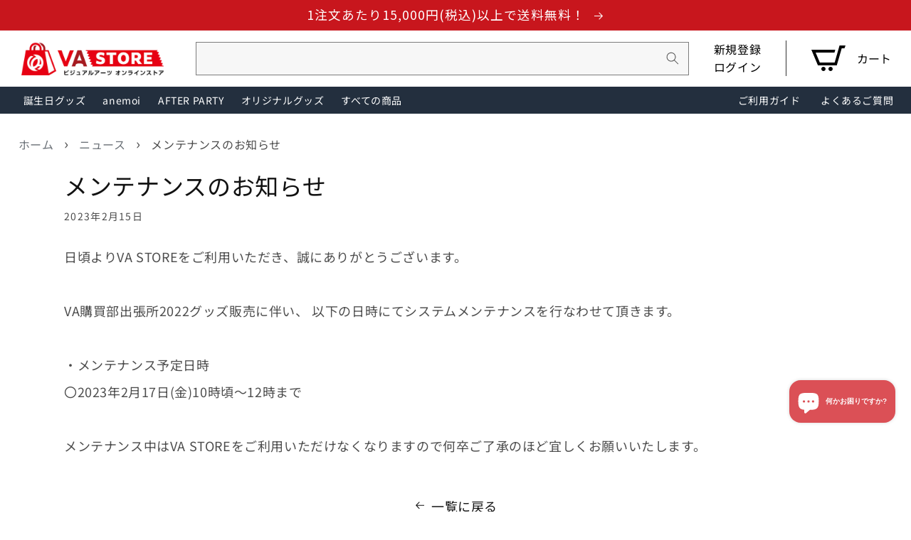

--- FILE ---
content_type: text/css
request_url: https://va-store.jp/cdn/shop/t/1/assets/slick.css?v=9257667497071699481668569428
body_size: 591
content:
.top_slick_wrapper{background-color:#000;padding:1% 0}.gallery_arrow_left{width:2%;position:absolute;top:40%;left:6%;z-index:2;cursor:pointer}.gallery_arrow_right{width:2%;position:absolute;top:40%;right:6%;z-index:2;cursor:pointer}.gallery_arrow_left:hover,.gallery_arrow_right:hover{opacity:.8}.slick-slider{position:relative;display:block;box-sizing:border-box;-webkit-user-select:none;-moz-user-select:none;-ms-user-select:none;user-select:none;-webkit-touch-callout:none;-khtml-user-select:none;-ms-touch-action:pan-y;touch-action:pan-y;-webkit-tap-highlight-color:transparent}.slick-list{position:relative;display:block;overflow:hidden;margin:0}.slick-list:focus{outline:none}.slick-list.dragging{cursor:pointer;cursor:hand}.slick-slider .slick-track,.slick-slider .slick-list{-webkit-transform:translate3d(0,0,0);-moz-transform:translate3d(0,0,0);-ms-transform:translate3d(0,0,0);-o-transform:translate3d(0,0,0);transform:translateZ(0)}.slick-track{position:relative;top:0;left:0;display:block;margin-left:auto;margin-right:auto}.slick-track:before,.slick-track:after{display:table;content:""}.slick-track:after{clear:both}.slick-loading .slick-track{visibility:hidden}.slick-slide{display:none;float:left;height:100%;min-height:1px}[dir=rtl] .slick-slide{float:right}.slick-slide img{display:block;border-radius:30px}.slick-slide.slick-loading img{display:none}.slick-slide.dragging img{pointer-events:none}.slick-initialized .slick-slide{display:block}.slick-loading .slick-slide{visibility:hidden}.slick-vertical .slick-slide{display:block;height:auto;border:1px solid transparent}.slick-arrow.slick-hidden{display:none;cursor:pointer}@charset "UTF-8";.gallery_thumb .slick-list .slick-track,.gallery_thumb2 .slick-list .slick-track{transform:translateZ(0)!important}.center-item{position:relative;margin:0;padding:.5% 0}.center-item li img{width:100%}.center-item .slick-list .slick-track .slick-slide{padding:4px 0% 10px;opacity:.4;transform:scale(.94);-webkit-transition:all .4s;-moz-transition:all .4s;-ms-transition:all .4s;-o-transition:all .4s;transition:all .4s}.center-item_movie .slick-list .slick-track .slick-slide{padding-left:0%;padding-right:0%}.center-item .slick-list .slick-track .is--active{opacity:1;transform:scale(1)}@keyframes scale_anime1{0%{transform:scale(.9)}to{transform:scale(1)}}@media screen and (max-width: 699px){.center-item .slick-list .slick-track .slick-slide,.center-item2 .slick-list .slick-track .slick-slide{padding:10px}}.slick-loading .slick-list{background:#fff url(./ajax-loader.gif) center center no-repeat}@font-face{font-family:slick;font-weight:400;font-style:normal;src:url(./fonts/slick.eot);src:url(./fonts/slick.eot?#iefix) format("embedded-opentype"),url(./fonts/slick.woff) format("woff"),url(./fonts/slick.ttf) format("truetype"),url(./fonts/slick.svg#slick) format("svg")}.slick-prev,.slick-next{font-size:0;line-height:0;position:absolute;top:50%;display:block;width:20px;height:20px;padding:0;-webkit-transform:translate(0,-50%);-ms-transform:translate(0,-50%);transform:translateY(-50%);cursor:pointer;color:transparent;border:none;outline:none;background:transparent}.slick-prev:hover,.slick-prev:focus,.slick-next:hover,.slick-next:focus{color:transparent;outline:none;background:transparent}.slick-prev:hover:before,.slick-prev:focus:before,.slick-next:hover:before,.slick-next:focus:before{opacity:1}.slick-prev.slick-disabled:before,.slick-next.slick-disabled:before{opacity:.25}.slick-prev:before,.slick-next:before{font-family:slick;font-size:20px;line-height:1;opacity:.75;color:#fff;-webkit-font-smoothing:antialiased;-moz-osx-font-smoothing:grayscale}.slick-prev{left:25px;z-index:99}[dir=rtl] .slick-prev{right:25px;left:auto}.slick-prev:before{content:"\2190"}[dir=rtl] .slick-prev:before{content:"\2192"}.slick-next{right:25px}[dir=rtl] .slick-next{right:auto;left:25px}.slick-next:before{content:"\2192"}[dir=rtl] .slick-next:before{content:"\2190"}.slick-dotted.slick-slider{margin-bottom:0}.slick-dots{position:relative;display:block;width:100%;margin:0;list-style:none;text-align:center}.slick-dots li{position:relative;display:inline-block;border-radius:50%;margin:0 10px;padding:0;cursor:pointer}.center-item .slick-dots li button{font-size:0;line-height:0;display:block;width:100%;padding:5px;border-radius:50%;cursor:pointer;color:transparent;border:0;outline:none;background:#999}.slick-dots li button:hover,.slick-dots li button:focus{outline:none;background-color:#eb6700}.slick-dots li button:hover:before,.slick-dots li button:focus:before{opacity:1}.slick-dots li button:before{font-family:slick;font-size:12px;line-height:20px;position:absolute;top:0;left:0;width:20px;height:20px;text-align:center;opacity:.25;color:#000;-webkit-font-smoothing:antialiased;-moz-osx-font-smoothing:grayscale}.slick-dots li.slick-active button{opacity:.75;color:#000;background-color:#eb6700!important}@media screen and (max-width: 699px){.slick-slide img{display:block;border-radius:10px}}
/*# sourceMappingURL=/cdn/shop/t/1/assets/slick.css.map?v=9257667497071699481668569428 */


--- FILE ---
content_type: text/css
request_url: https://va-store.jp/cdn/shop/t/1/assets/base.css?v=184351748015933492971765526017
body_size: 10865
content:
:root,.color-background-1{--color-foreground: var(--color-base-text);--color-background: var(--color-base-background-1);--gradient-background: var(--gradient-base-background-1)}.color-background-2{--color-foreground: var(--color-base-text);--color-background: var(--color-base-background-2);--gradient-background: var(--gradient-base-background-2)}.color-inverse{--color-foreground: var(--color-base-background-1);--color-background: var(--color-base-text);--gradient-background: rgb(var(--color-base-text))}.color-accent-1{--color-foreground: var(--color-base-solid-button-labels);--color-background: var(--color-base-accent-1);--gradient-background: var(--gradient-base-accent-1)}.color-accent-2{--color-foreground: var(--color-base-solid-button-labels);--color-background: var(--color-base-accent-2);--gradient-background: var(--gradient-base-accent-2)}.color-foreground-outline-button{--color-foreground: var(--color-base-outline-button-labels)}.color-foreground-accent-1{--color-foreground: var(--color-base-accent-1)}.color-foreground-accent-2{--color-foreground: var(--color-base-accent-2)}:root,.color-background-1{--color-link: var(--color-base-outline-button-labels);--alpha-link: .85}.color-background-2,.color-inverse,.color-accent-1,.color-accent-2{--color-link: var(--color-foreground);--alpha-link: .7}:root,.color-background-1{--color-button: var(--color-base-accent-1);--color-button-text: var(--color-base-solid-button-labels);--alpha-button-background: 1;--alpha-button-border: 1}.color-background-2,.color-inverse,.color-accent-1,.color-accent-2{--color-button: var(--color-foreground);--color-button-text: var(--color-background)}.button--secondary{--color-button: var(--color-base-outline-button-labels);--color-button-text: var(--color-base-outline-button-labels);--color-button: var(--color-background);--alpha-button-background: 1}.color-background-2 .button--secondary,.color-accent-1 .button--secondary,.color-accent-2 .button--secondary,.color-inverse .button--secondary{--color-button: var(--color-background);--color-button-text: var(--color-foreground)}.button--tertiary{--color-button: var(--color-base-outline-button-labels);--color-button-text: var(--color-base-outline-button-labels);--alpha-button-background: 0;--alpha-button-border: .2}.color-background-2 .button--tertiary,.color-inverse .button--tertiary,.color-accent-1 .button--tertiary,.color-accent-2 .button--tertiary{--color-button: var(--color-foreground);--color-button-text: var(--color-foreground)}:root,.color-background-1{--color-badge-background: var(--color-background);--color-badge-border: var(--color-foreground);--alpha-badge-border: .1}.color-background-2,.color-inverse,.color-accent-1,.color-accent-2{--color-badge-background: var(--color-background);--color-badge-border: var(--color-background);--alpha-badge-border: 1}:root,.color-background-1,.color-background-2{--color-card-hover: var(--color-base-text)}.color-inverse{--color-card-hover: var(--color-base-background-1)}.color-accent-1,.color-accent-2{--color-card-hover: var(--color-base-solid-button-labels)}:root,.color-icon-text{--color-icon: rgb(var(--color-base-text))}.color-icon-accent-1{--color-icon: rgb(var(--color-base-accent-1))}.color-icon-accent-2{--color-icon: rgb(var(--color-base-accent-2))}.color-icon-outline-button{--color-icon: rgb(var(--color-base-outline-button-labels))}.contains-card,.card{--border-radius: var(--card-corner-radius);--border-width: var(--card-border-width);--border-opacity: var(--card-border-opacity);--shadow-horizontal-offset: var(--card-shadow-horizontal-offset);--shadow-vertical-offset: var(--card-shadow-vertical-offset);--shadow-blur-radius: var(--card-shadow-blur-radius);--shadow-opacity: var(--card-shadow-opacity);--shadow-visible: var(--card-shadow-visible)}.contains-content-container,.content-container{--border-radius: var(--text-boxes-radius);--border-width: var(--text-boxes-border-width);--border-opacity: var(--text-boxes-border-opacity);--shadow-horizontal-offset: var(--text-boxes-shadow-horizontal-offset);--shadow-vertical-offset: var(--text-boxes-shadow-vertical-offset);--shadow-blur-radius: var(--text-boxes-shadow-blur-radius);--shadow-opacity: var(--text-boxes-shadow-opacity);--shadow-visible: var(--text-boxes-shadow-visible)}.contains-media,.global-media-settings{--border-radius: var(--media-radius);--border-width: var(--media-border-width);--border-opacity: var(--media-border-opacity);--shadow-horizontal-offset: var(--media-shadow-horizontal-offset);--shadow-vertical-offset: var(--media-shadow-vertical-offset);--shadow-blur-radius: var(--media-shadow-blur-radius);--shadow-opacity: var(--media-shadow-opacity);--shadow-visible: var(--media-shadow-visible)}.no-js:not(html){display:none!important}html.no-js .no-js:not(html){display:block!important}.no-js-inline{display:none!important}html.no-js .no-js-inline{display:inline-block!important}html.no-js .no-js-hidden{display:none!important}.header-page-width{max-width:98%;margin:0 auto;padding:0 1.5rem}.page-width{max-width:96%;margin:0 auto;padding:0 1.5rem}.page-width-desktop{padding:0;margin:0 auto}@media screen and (min-width: 750px){.page-width{padding:0rem}.page-width--narrow{padding:0 9rem}.page-width-desktop{padding:0}.page-width-tablet{padding:0 5rem}}@media screen and (min-width: 990px){.page-width--narrow{max-width:110rem;padding:0}.page-width-desktop{max-width:96%;padding:0 rem}}.isolate{position:relative;z-index:0}.section+.section{margin-top:var(--spacing-sections-mobile)}@media screen and (min-width: 750px){.section+.section{margin-top:var(--spacing-sections-desktop)}}.element-margin-top{margin-top:5rem}@media screen and (min-width: 750px){.element-margin{margin-top:calc(5rem + var(--page-width-margin))}}body,.color-background-1,.color-background-2,.color-inverse,.color-accent-1,.color-accent-2{color:rgba(var(--color-foreground),.75);background-color:rgb(var(--color-background))}.background-secondary{background-color:rgba(var(--color-foreground),.04)}.grid-auto-flow{display:grid;grid-auto-flow:column}.page-margin,.shopify-challenge__container{margin:7rem auto;max-width:1000px}.rte-width{margin:0}.list-unstyled{margin:0;padding:0;list-style:none}.visually-hidden{position:absolute!important;overflow:hidden;width:1px;height:1px;margin:-1px;padding:0;border:0;clip:rect(0 0 0 0);word-wrap:normal!important}.visually-hidden--inline{margin:0;height:1em}.overflow-hidden{overflow:hidden}.skip-to-content-link:focus{z-index:9999;position:inherit;overflow:auto;width:auto;height:auto;clip:auto}.full-width-link{position:absolute;top:0;right:0;bottom:0;left:0;z-index:2}::selection{background-color:rgba(var(--color-foreground),.2)}.text-body{font-size:1.5rem;letter-spacing:.06rem;line-height:calc(1 + .8 / var(--font-body-scale));font-family:Noto Sans JP;font-style:var(--font-body-style);font-weight:var(--font-body-weight)}h1,h2,h3,h4,h5,.h0,.h1,.h2,.h3,.h4,.h5{font-family:Noto Sans JP;font-style:var(--font-heading-style);font-weight:var(--font-heading-weight);letter-spacing:calc(var(--font-heading-scale) * .06rem);color:rgb(var(--color-foreground));line-height:calc(1 + .3/max(1,var(--font-heading-scale)));word-break:break-word}.hxl{font-size:calc(var(--font-heading-scale) * 5rem)}@media only screen and (min-width: 750px){.hxl{font-size:calc(var(--font-heading-scale) * 6.2rem)}}.h0{font-size:calc(var(--font-heading-scale) * 4rem)}@media only screen and (min-width: 750px){.h0{font-size:calc(var(--font-heading-scale) * 5.2rem)}}h1,.h1{font-size:calc(var(--font-heading-scale) * 3rem)}@media only screen and (min-width: 750px){h1,.h1{font-size:calc(var(--font-heading-scale) * 3rem)}}h2,.h2{font-size:calc(var(--font-heading-scale) * 2rem)}@media only screen and (min-width: 750px){h2,.h2{font-size:calc(var(--font-heading-scale) * 2.4rem)}}h3,.h3{font-size:calc(var(--font-heading-scale) * 1.7rem)}@media only screen and (min-width: 750px){h3,.h3{font-size:calc(var(--font-heading-scale) * 1.8rem)}}h4,.h4{font-family:Noto Sans JP;font-style:var(--font-heading-style);font-size:calc(var(--font-heading-scale) * 2rem)}h5,.h5{font-size:calc(var(--font-heading-scale) * 1.6rem)}@media only screen and (min-width: 750px){h5,.h5{font-size:calc(var(--font-heading-scale) * 1.6rem)}}h6,.h6{color:rgba(var(--color-foreground),.75);margin-block-start:1.67em;margin-block-end:1.67em}blockquote{font-style:italic;color:rgba(var(--color-foreground),.75);border-left:.2rem solid rgba(var(--color-foreground),.2);padding-left:1rem}@media screen and (min-width: 750px){blockquote{padding-left:1.5rem}}.caption{font-size:1rem;letter-spacing:.07rem;line-height:calc(1 + .7 / var(--font-body-scale))}@media screen and (min-width: 750px){.caption{font-size:1.2rem}}.caption-with-letter-spacing{font-size:1.4rem;letter-spacing:.13rem;line-height:calc(1 + .2 / var(--font-body-scale));text-transform:uppercase}.caption-with-letter-spacing--medium{font-size:1.2rem;letter-spacing:.16rem}.caption-with-letter-spacing--large{font-size:1.4rem;letter-spacing:.18rem}.caption-large,.customer .field input,.customer select,.field__input,.form__label,.select__select{font-size:1.3rem;line-height:calc(1 + .5 / var(--font-body-scale));letter-spacing:.04rem}.color-foreground{color:rgb(var(--color-foreground))}table:not([class]){table-layout:fixed;border-collapse:collapse;font-size:1.4rem;border-style:hidden;box-shadow:0 0 0 .1rem rgba(var(--color-foreground),.2)}table:not([class]) td,table:not([class]) th{padding:1em;border:.1rem solid rgba(var(--color-foreground),.2)}.hidden{display:none!important}@media screen and (max-width: 749px){.small-hide{display:none!important}}@media screen and (min-width: 750px) and (max-width: 989px){.medium-hide{display:none!important}}@media screen and (min-width: 990px){.large-up-hide{display:none!important}}.left{text-align:left}.center{text-align:center}.right{text-align:right}.uppercase{text-transform:uppercase}.light{opacity:.7}a:empty,ul:empty,dl:empty,div:empty,section:empty,article:empty,p:empty,h1:empty,h2:empty,h3:empty,h4:empty,h5:empty,h6:empty{display:none}.link,.customer a{cursor:pointer;display:inline-block;border:none;box-shadow:none;text-decoration:underline;text-underline-offset:.3rem;color:rgb(var(--color-link));background-color:transparent;font-size:1.4rem;font-family:inherit}.link--text{color:rgb(var(--color-foreground))}.link--text:hover{color:rgba(var(--color-foreground),.75)}.link-with-icon{display:inline-flex;font-size:1.4rem;font-weight:600;letter-spacing:.1rem;text-decoration:none;margin-bottom:4.5rem;white-space:nowrap}.link-with-icon .icon{width:1.5rem;margin-left:1rem}a:not([href]){cursor:not-allowed}.circle-divider:after{content:"\2022";margin:0 1.3rem 0 1.5rem}.circle-divider:last-of-type:after{display:none}hr{border:none;height:.1rem;background-color:rgba(var(--color-foreground),.2);display:block;margin:5rem 0}@media screen and (min-width: 750px){hr{margin:7rem 0}}.full-unstyled-link{text-decoration:none;color:currentColor;display:block}.placeholder{background-color:rgba(var(--color-foreground),.04);color:rgba(var(--color-foreground),.55);fill:rgba(var(--color-foreground),.55)}details>*{box-sizing:border-box}.break{word-break:break-word}.visibility-hidden{visibility:hidden}@media (prefers-reduced-motion){.motion-reduce{transition:none!important;animation:none!important}}:root{--duration-short: .1s;--duration-default: .2s;--duration-long: .5s}.underlined-link,.customer a{color:rgba(var(--color-link),var(--alpha-link));text-underline-offset:.3rem;text-decoration-thickness:.1rem;transition:text-decoration-thickness ease .1s;text-decoration:none}.underlined-link:hover,.customer a:hover{color:rgb(var(--color-link));text-decoration-thickness:.2rem}.icon-arrow{width:1.5rem}h3 .icon-arrow,.h3 .icon-arrow{width:calc(var(--font-heading-scale) * 1.5rem)}.animate-arrow .icon-arrow path{transform:translate(-.25rem);transition:transform var(--duration-short) ease}.animate-arrow:hover .icon-arrow path{transform:translate(-.05rem)}summary{cursor:pointer;list-style:none;position:relative}summary .icon-caret{position:absolute;height:.6rem;right:1.5rem;top:calc(50% - .2rem)}summary::-webkit-details-marker{display:none}.disclosure-has-popup{position:relative}.disclosure-has-popup[open]>summary:before{position:fixed;top:0;right:0;bottom:0;left:0;z-index:2;display:block;cursor:default;content:" ";background:transparent}.disclosure-has-popup>summary:before{display:none}.disclosure-has-popup[open]>summary+*{z-index:100}@media screen and (min-width: 750px){.disclosure-has-popup[open]>summary+*{z-index:4}.facets .disclosure-has-popup[open]>summary+*{z-index:2}}*:focus{outline:0;box-shadow:none}*:focus-visible{outline:.2rem solid rgba(var(--color-foreground),.5);outline-offset:.3rem;box-shadow:0 0 0 .3rem rgb(var(--color-background)),0 0 .5rem .4rem rgba(var(--color-foreground),.3)}.focused,.no-js *:focus{outline:.2rem solid rgba(var(--color-foreground),.5);outline-offset:.3rem;box-shadow:0 0 0 .3rem rgb(var(--color-background)),0 0 .5rem .4rem rgba(var(--color-foreground),.3)}.no-js *:focus:not(:focus-visible){outline:0;box-shadow:none}.focus-inset:focus-visible{outline:.2rem solid rgba(var(--color-foreground),.5);outline-offset:-.2rem;box-shadow:0 0 .2rem rgba(var(--color-foreground),.3)}.focused.focus-inset,.no-js .focus-inset:focus{outline:.2rem solid rgba(var(--color-foreground),.5);outline-offset:-.2rem;box-shadow:0 0 .2rem rgba(var(--color-foreground),.3)}.no-js .focus-inset:focus:not(:focus-visible){outline:0;box-shadow:none}.focus-none{box-shadow:none!important;outline:0!important}.focus-offset:focus-visible{outline:.2rem solid rgba(var(--color-foreground),.5);outline-offset:1rem;box-shadow:0 0 0 1rem rgb(var(--color-background)),0 0 .2rem 1.2rem rgba(var(--color-foreground),.3)}.focus-offset.focused,.no-js .focus-offset:focus{outline:.2rem solid rgba(var(--color-foreground),.5);outline-offset:1rem;box-shadow:0 0 0 1rem rgb(var(--color-background)),0 0 .2rem 1.2rem rgba(var(--color-foreground),.3)}.no-js .focus-offset:focus:not(:focus-visible){outline:0;box-shadow:none}.title,.title-wrapper-with-link{margin:3rem 0 2rem}.title-wrapper-with-link .title{margin:0}.title .link{font-size:inherit}.title-wrapper{margin-bottom:3rem}.title-wrapper-with-link{justify-content:space-between;align-items:flex-end;gap:1rem;margin-bottom:3rem;flex-wrap:wrap}.title--primary{margin:4rem 0}.title-wrapper--self-padded-tablet-down,.title-wrapper--self-padded-mobile{padding-left:1.5rem;padding-right:1.5rem}@media screen and (min-width: 750px){.title-wrapper--self-padded-mobile{padding-left:0;padding-right:0}}@media screen and (min-width: 990px){.title,.title-wrapper-with-link{margin:5rem 0 3rem}.title--primary{margin:2rem 0}.title-wrapper-with-link{align-items:center}.title-wrapper-with-link .title{margin-bottom:0}.title-wrapper--self-padded-tablet-down{padding-left:0;padding-right:0}}.title-wrapper-with-link .link-with-icon{margin:0;flex-shrink:0;display:flex;align-items:center}.title-wrapper-with-link .link-with-icon svg{width:1.5rem}.title-wrapper-with-link a{color:rgb(var(--color-link));margin-top:0;flex-shrink:0}.title-wrapper--no-top-margin{margin-top:0}.title-wrapper--no-top-margin>.title{margin-top:0}.subtitle{font-size:1.8rem;line-height:calc(1 + .8 / var(--font-body-scale));letter-spacing:.06rem;color:rgba(var(--color-foreground),.7)}.subtitle--small{font-size:1.4rem;letter-spacing:.1rem}.subtitle--medium{font-size:1.6rem;letter-spacing:.08rem}.grid{display:flex;flex-wrap:wrap;margin-bottom:2rem;padding:0;list-style:none;column-gap:var(--grid-mobile-horizontal-spacing);row-gap:var(--grid-mobile-vertical-spacing)}@media screen and (min-width: 750px){.grid{column-gap:var(--grid-desktop-horizontal-spacing);row-gap:var(--grid-desktop-vertical-spacing)}}.grid:last-child{margin-bottom:0}.grid__item{width:calc(25% - var(--grid-mobile-horizontal-spacing) * 3 / 4);max-width:calc(50% - var(--grid-mobile-horizontal-spacing) / 2);flex-grow:1;flex-shrink:0;padding:1%}@media screen and (min-width: 750px){.grid__item{width:calc(25% - var(--grid-desktop-horizontal-spacing) * 3 / 4);max-width:calc(50% - var(--grid-desktop-horizontal-spacing) / 2)}}.grid--gapless.grid{column-gap:0;row-gap:0}@media screen and (max-width: 749px){.grid__item.slider__slide--full-width{width:100%;max-width:none}}.grid--1-col .grid__item{max-width:100%;width:100%}.grid--3-col .grid__item{width:calc(33.33% - var(--grid-mobile-horizontal-spacing) * 2 / 3)}@media screen and (min-width: 750px){.grid--3-col .grid__item{width:calc(33.33% - var(--grid-desktop-horizontal-spacing) * 2 / 3)}}.grid--2-col .grid__item{width:calc(50% - var(--grid-mobile-horizontal-spacing) / 2)}@media screen and (min-width: 750px){.grid--2-col .grid__item{width:calc(50% - var(--grid-desktop-horizontal-spacing) / 2)}.grid--4-col-tablet .grid__item{width:calc(25% - var(--grid-desktop-horizontal-spacing) * 3 / 4)}.grid--3-col-tablet .grid__item{width:calc(33.33% - var(--grid-desktop-horizontal-spacing) * 2 / 3)}.grid--2-col-tablet .grid__item{width:calc(50% - var(--grid-desktop-horizontal-spacing) / 2)}}@media screen and (max-width: 989px){.grid--1-col-tablet-down .grid__item{width:100%;max-width:100%}.slider--tablet.grid--peek{margin:0;width:100%}.slider--tablet.grid--peek .grid__item{box-sizing:content-box;margin:0}}@media screen and (min-width: 990px){.grid--6-col-desktop .grid__item{width:calc(16.66% - var(--grid-desktop-horizontal-spacing) * 5 / 6);max-width:calc(16.66% - var(--grid-desktop-horizontal-spacing) * 5 / 6)}.grid--5-col-desktop .grid__item{width:calc(20% - var(--grid-desktop-horizontal-spacing) * 4 / 5);max-width:calc(20% - var(--grid-desktop-horizontal-spacing) * 4 / 5)}.grid--4-col-desktop .grid__item{width:calc(25% - var(--grid-desktop-horizontal-spacing) * 3 / 4);max-width:calc(25% - var(--grid-desktop-horizontal-spacing) * 3 / 4)}.grid--3-col-desktop .grid__item{width:calc(33.33% - var(--grid-desktop-horizontal-spacing) * 2 / 3);max-width:calc(33.33% - var(--grid-desktop-horizontal-spacing) * 2 / 3)}.grid--2-col-desktop .grid__item{width:calc(50% - var(--grid-desktop-horizontal-spacing) / 2);max-width:calc(50% - var(--grid-desktop-horizontal-spacing) / 2)}}@media screen and (min-width: 990px){.grid--1-col-desktop{flex:0 0 100%;max-width:100%}.grid--1-col-desktop .grid__item{width:100%;max-width:100%}}@media screen and (max-width: 749px){.grid--peek.slider--mobile{margin:0;width:100%}.grid--peek.slider--mobile .grid__item{box-sizing:content-box;margin:0}.grid--peek .grid__item{min-width:35%}.grid--peek.slider .grid__item:first-of-type{margin-left:1.5rem}.grid--peek.slider .grid__item:last-of-type{margin-right:1.5rem}.grid--2-col-tablet-down .grid__item{width:calc(50% - var(--grid-mobile-horizontal-spacing) / 2)}.slider--tablet.grid--peek.grid--2-col-tablet-down .grid__item,.grid--peek .grid__item{width:calc(50% - var(--grid-mobile-horizontal-spacing) - 3rem)}.slider--tablet.grid--peek.grid--1-col-tablet-down .grid__item,.slider--mobile.grid--peek.grid--1-col-tablet-down .grid__item{width:calc(100% - var(--grid-mobile-horizontal-spacing) - 3rem)}}@media screen and (min-width: 750px) and (max-width: 989px){.slider--tablet.grid--peek .grid__item{width:calc(25% - var(--grid-desktop-horizontal-spacing) - 3rem)}.slider--tablet.grid--peek.grid--3-col-tablet .grid__item{width:calc(33.33% - var(--grid-desktop-horizontal-spacing) - 3rem)}.slider--tablet.grid--peek.grid--2-col-tablet .grid__item,.slider--tablet.grid--peek.grid--2-col-tablet-down .grid__item{width:calc(50% - var(--grid-desktop-horizontal-spacing) - 3rem)}.slider--tablet.grid--peek .grid__item:first-of-type{margin-left:1.5rem}.slider--tablet.grid--peek .grid__item:last-of-type{margin-right:1.5rem}.grid--2-col-tablet-down .grid__item{width:calc(50% - var(--grid-desktop-horizontal-spacing) / 2)}.grid--1-col-tablet-down.grid--peek .grid__item{width:calc(100% - var(--grid-desktop-horizontal-spacing) - 3rem)}}.media{display:block;background-color:rgba(var(--color-foreground),.1);position:relative;overflow:hidden}.media--transparent{background-color:transparent}.media>*:not(.zoom):not(.deferred-media__poster-button),.media model-viewer{display:block;max-width:100%;top:0;left:0;height:100%;width:100%}.media>img{object-fit:cover;object-position:center center;transition:opacity .4s cubic-bezier(.25,.46,.45,.94)}.media--square{padding-bottom:100%}.media--portrait{padding-bottom:125%}.media--landscape{padding-bottom:66.6%}.media--cropped{padding-bottom:56%}.media--16-9{padding-bottom:56.25%}.media--circle{padding-bottom:100%;border-radius:50%}.media.media--hover-effect>img+img{opacity:0}@media screen and (min-width: 990px){.media--cropped{padding-bottom:63%}}deferred-media{display:block}.cart_button,.button,.shopify-challenge__button,.customer button,button.shopify-payment-button__button--unbranded,.shopify-payment-button [role=button],.cart__dynamic-checkout-buttons [role=button],.cart__dynamic-checkout-buttons iframe{--shadow-horizontal-offset: var(--buttons-shadow-horizontal-offset);--shadow-vertical-offset: var(--buttons-shadow-vertical-offset);--shadow-blur-radius: var(--buttons-shadow-blur-radius);--shadow-opacity: var(--buttons-shadow-opacity);--shadow-visible: var(--buttons-shadow-visible);--border-offset: var(--buttons-border-offset);--border-opacity: calc(1 - var(--buttons-border-opacity));border-radius:var(--buttons-radius-outset);position:relative}.cart_button,.button,.shopify-challenge__button,.customer button,button.shopify-payment-button__button--unbranded{min-width:calc(12rem + var(--buttons-border-width) * 2);min-height:calc(4.5rem + var(--buttons-border-width) * 2)}.shopify-payment-button__button--branded{z-index:auto}.cart__dynamic-checkout-buttons iframe{box-shadow:var(--shadow-horizontal-offset) var(--shadow-vertical-offset) var(--shadow-blur-radius) rgba(var(--color-base-text),var(--shadow-opacity))}.cart_button{display:inline-flex;justify-content:center;align-items:center;border:0;padding:4% 10%;cursor:pointer;font:inherit;font-size:1.5rem;text-decoration:none;color:rgb(var(--color-button-text));transition:box-shadow var(--duration-short) ease;-webkit-appearance:none;appearance:none;background-color:rgba(var(--color-button),var(--alpha-button-background));width:100%}.button,.shopify-challenge__button,.customer button{display:inline-flex;justify-content:center;align-items:center;border:0;padding:1% 4%;cursor:pointer;font:inherit;font-size:1.5rem;text-decoration:none;color:rgb(var(--color-button-text));transition:box-shadow var(--duration-short) ease;-webkit-appearance:none;appearance:none;background-color:rgba(var(--color-button),var(--alpha-button-background))}.cart_button:before,.button:before,.shopify-challenge__button:before,.customer button:before,.shopify-payment-button__button--unbranded:before,.shopify-payment-button [role=button]:before,.cart__dynamic-checkout-buttons [role=button]:before{content:"";position:absolute;top:0;right:0;bottom:0;left:0;z-index:-1;border-radius:var(--buttons-radius-outset);box-shadow:var(--shadow-horizontal-offset) var(--shadow-vertical-offset) var(--shadow-blur-radius) rgba(var(--color-shadow),var(--shadow-opacity))}.cart_button:after,.button:after,.shopify-challenge__button:after,.customer button:after,.shopify-payment-button__button--unbranded:after{content:"";position:absolute;top:var(--buttons-border-width);right:var(--buttons-border-width);bottom:var(--buttons-border-width);left:var(--buttons-border-width);z-index:1;border-radius:var(--buttons-radius);box-shadow:0 0 0 calc(var(--buttons-border-width) + var(--border-offset)) rgba(var(--color-button-text),var(--border-opacity)),0 0 0 var(--buttons-border-width) rgba(var(--color-button),var(--alpha-button-background));transition:box-shadow var(--duration-short) ease}.button:not([disabled]):hover:after,.shopify-challenge__button:hover:after,.customer button:hover:after,.shopify-payment-button__button--unbranded:hover:after{--border-offset: 1.3px;box-shadow:0 0 0 calc(var(--buttons-border-width) + var(--border-offset)) rgba(var(--color-button-text),var(--border-opacity)),0 0 0 calc(var(--buttons-border-width) + 1px) rgba(var(--color-button),var(--alpha-button-background))}.button--secondary:after{--border-opacity: var(--buttons-border-opacity)}.button:focus-visible,.button:focus,.button.focused,.shopify-payment-button__button--unbranded:focus-visible,.shopify-payment-button [role=button]:focus-visible,.shopify-payment-button__button--unbranded:focus,.shopify-payment-button [role=button]:focus{outline:0;box-shadow:0 0 0 .3rem rgb(var(--color-background)),0 0 0 .5rem rgba(var(--color-foreground),.5),0 0 .5rem .4rem rgba(var(--color-foreground),.3)}.button:focus:not(:focus-visible):not(.focused),.shopify-payment-button__button--unbranded:focus:not(:focus-visible):not(.focused),.shopify-payment-button [role=button]:focus:not(:focus-visible):not(.focused){box-shadow:inherit}.button::selection,.shopify-challenge__button::selection,.customer button::selection{background-color:rgba(var(--color-button-text),.3)}.cart_button,.button,.button-label,.shopify-challenge__button,.customer button{font-size:1.8rem;font-weight:700;letter-spacing:.1rem}.button--tertiary{font-size:1.2rem;padding:1rem 1.5rem;min-width:calc(9rem + var(--buttons-border-width) * 2);min-height:calc(3.5rem + var(--buttons-border-width) * 2)}.button--small{padding:1.2rem 2.6rem}.button:disabled,.button[aria-disabled=true],.button.disabled,.customer button:disabled,.customer button[aria-disabled=true],.customer button.disabled,#checkout:disabled{cursor:default;opacity:.5}.button--full-width{display:flex;width:100%}.button.loading{color:transparent;position:relative}@media screen and (forced-colors: active){.button.loading{color:rgb(var(--color-foreground))}}.button.loading>.loading-overlay__spinner{top:50%;left:50%;transform:translate(-50%,-50%);position:absolute;height:100%;display:flex;align-items:center}.button.loading>.loading-overlay__spinner .spinner{width:fit-content}.button.loading>.loading-overlay__spinner .path{stroke:rgb(var(--color-button-text))}.share-button{display:block;position:relative}.share-button details{width:fit-content}.share-button__button{font-size:1.4rem;display:flex;min-height:2.4rem;align-items:center;color:rgb(var(--color-link));margin-left:0;padding-left:0}details[open]>.share-button__fallback{animation:animateMenuOpen var(--duration-default) ease}.share-button__button:hover{text-decoration:underline;text-underline-offset:.3rem}.share-button__button,.share-button__fallback button{cursor:pointer;background-color:transparent;border:none}.share-button__button .icon-share{height:1.2rem;margin-right:1rem;width:1.3rem}.share-button__fallback{display:flex;align-items:center;position:absolute;top:3rem;left:.1rem;z-index:3;width:100%;min-width:max-content;border-radius:var(--inputs-radius);border:0}.share-button__fallback:after{pointer-events:none;content:"";position:absolute;top:var(--inputs-border-width);right:var(--inputs-border-width);bottom:var(--inputs-border-width);left:var(--inputs-border-width);border:.1rem solid transparent;border-radius:var(--inputs-radius);box-shadow:0 0 0 var(--inputs-border-width) rgba(var(--color-foreground),var(--inputs-border-opacity));transition:box-shadow var(--duration-short) ease;z-index:1}.share-button__fallback:before{background:rgb(var(--color-background));pointer-events:none;content:"";position:absolute;top:0;right:0;bottom:0;left:0;border-radius:var(--inputs-radius-outset);box-shadow:var(--inputs-shadow-horizontal-offset) var(--inputs-shadow-vertical-offset) var(--inputs-shadow-blur-radius) rgba(var(--color-base-text),var(--inputs-shadow-opacity));z-index:-1}.share-button__fallback button{width:4.4rem;height:4.4rem;padding:0;flex-shrink:0;display:flex;justify-content:center;align-items:center;position:relative;right:var(--inputs-border-width)}.share-button__fallback button:hover{color:rgba(var(--color-foreground),.75)}.share-button__fallback button:hover svg{transform:scale(1.07)}.share-button__close:not(.hidden)+.share-button__copy{display:none}.share-button__close,.share-button__copy{background-color:transparent;color:rgb(var(--color-foreground))}.share-button__copy:focus-visible,.share-button__close:focus-visible{background-color:rgb(var(--color-background));z-index:2}.share-button__copy:focus,.share-button__close:focus{background-color:rgb(var(--color-background));z-index:2}.field:not(:focus-visible):not(.focused)+.share-button__copy:not(:focus-visible):not(.focused),.field:not(:focus-visible):not(.focused)+.share-button__close:not(:focus-visible):not(.focused){background-color:inherit}.share-button__fallback .field:after,.share-button__fallback .field:before{content:none}.share-button__fallback .field{border-radius:0;min-width:auto;min-height:auto;transition:none}.share-button__fallback .field__input:focus,.share-button__fallback .field__input:-webkit-autofill{outline:.2rem solid rgba(var(--color-foreground),.5);outline-offset:.1rem;box-shadow:0 0 0 .1rem rgb(var(--color-background)),0 0 .5rem .4rem rgba(var(--color-foreground),.3)}.share-button__fallback .field__input{box-shadow:none;text-overflow:ellipsis;white-space:nowrap;overflow:hidden;filter:none;min-width:auto;min-height:auto}.share-button__fallback .field__input:hover{box-shadow:none}.share-button__fallback .icon{width:1.5rem;height:1.5rem}.share-button__message:not(:empty){display:flex;align-items:center;width:100%;height:100%;margin-top:0;padding:.8rem 0 .8rem 1.5rem;margin:var(--inputs-border-width)}.share-button__message:not(:empty):not(.hidden)~*{display:none}.field__input,.select__select,.customer .field input,.customer select{background-color:#f7f7f7;color:rgb(var(--color-foreground));font-size:1.6rem;width:100%;box-sizing:border-box;transition:box-shadow var(--duration-short) ease;border-radius:var(--inputs-radius);height:4.5rem;min-height:calc(var(--inputs-border-width) * 2);min-width:calc(7rem + (var(--inputs-border-width) * 2));position:relative;border:0}.field:before,.select:before,.customer .field:before,.customer select:before,.localization-form__select:before{pointer-events:none;content:"";position:absolute;top:0;right:0;bottom:0;left:0;border-radius:var(--inputs-radius-outset);box-shadow:var(--inputs-shadow-horizontal-offset) var(--inputs-shadow-vertical-offset) var(--inputs-shadow-blur-radius) rgba(var(--color-base-text),var(--inputs-shadow-opacity));z-index:-1}.field:after,.select:after,.customer .field:after,.customer select:after,.localization-form__select:after{pointer-events:none;content:"";position:absolute;top:var(--inputs-border-width);right:var(--inputs-border-width);bottom:var(--inputs-border-width);left:var(--inputs-border-width);border:.1rem solid transparent;border-radius:var(--inputs-radius);box-shadow:0 0 0 var(--inputs-border-width) rgba(var(--color-foreground),var(--inputs-border-opacity));transition:box-shadow var(--duration-short) ease;z-index:1}.select__select{font-family:Noto Sans JP;font-style:var(--font-body-style);font-weight:var(--font-body-weight);font-size:1.2rem;color:rgba(var(--color-foreground),.75)}.field:hover.field:after,.select:hover.select:after,.select__select:hover.select__select:after,.customer .field:hover.field:after,.customer select:hover.select:after,.localization-form__select:hover.localization-form__select:after{box-shadow:0 0 0 calc(.1rem + var(--inputs-border-width)) rgba(var(--color-foreground),var(--inputs-border-opacity));outline:0;border-radius:var(--inputs-radius)}.field__input:focus-visible,.select__select:focus-visible,.customer .field input:focus-visible,.customer select:focus-visible,.localization-form__select:focus-visible.localization-form__select:after{box-shadow:0 0 0 calc(.1rem + var(--inputs-border-width)) rgba(var(--color-foreground));outline:0;border-radius:var(--inputs-radius)}.field__input:focus,.select__select:focus,.customer .field input:focus,.customer select:focus,.localization-form__select:focus.localization-form__select:after{box-shadow:0 0 0 calc(.1rem + var(--inputs-border-width)) rgba(var(--color-foreground));outline:0;border-radius:var(--inputs-radius)}.localization-form__select:focus{outline:0;box-shadow:none}.text-area,.select{display:flex;position:relative;width:100%}.select .icon-caret,.customer select+svg{height:.6rem;pointer-events:none;position:absolute;top:calc(50% - .2rem);right:calc(var(--inputs-border-width) + 1.5rem)}.select__select,.customer select{cursor:pointer;line-height:calc(1 + .6 / var(--font-body-scale));padding:0 2rem;margin:var(--inputs-border-width);min-height:calc(var(--inputs-border-width) * 2)}.field{position:relative;width:100%;display:flex;transition:box-shadow var(--duration-short) ease}.customer .field{display:flex}.field--with-error{flex-wrap:wrap}.field__input,.customer .field input{flex-grow:1;text-align:left;padding:1.5rem;margin:var(--inputs-border-width);transition:box-shadow var(--duration-short) ease}.field__label,.customer .field label{font-size:1.6rem;left:calc(var(--inputs-border-width) + 2rem);top:calc(1rem + var(--inputs-border-width));margin-bottom:0;pointer-events:none;position:absolute;transition:top var(--duration-short) ease,font-size var(--duration-short) ease;color:rgba(var(--color-foreground),.75);letter-spacing:.1rem;line-height:1.5}.field__input:focus~.field__label,.field__input:not(:placeholder-shown)~.field__label,.field__input:-webkit-autofill~.field__label,.customer .field input:focus~label,.customer .field input:not(:placeholder-shown)~label,.customer .field input:-webkit-autofill~label{font-size:1rem;top:calc(var(--inputs-border-width) + .5rem);left:calc(var(--inputs-border-width) + 2rem);letter-spacing:.04rem}.field__input:focus,.field__input:not(:placeholder-shown),.field__input:-webkit-autofill,.customer .field input:focus,.customer .field input:not(:placeholder-shown),.customer .field input:-webkit-autofill{padding:0rem 1.5rem 0rem 2rem;margin:var(--inputs-border-width)}.field__input::-webkit-search-cancel-button,.customer .field input::-webkit-search-cancel-button{display:none}.field__input::placeholder,.customer .field input::placeholder{opacity:0}.field__button{align-items:center;background-color:transparent;border:0;color:currentColor;cursor:pointer;display:flex;height:4.4rem;justify-content:center;overflow:hidden;padding:0;position:absolute;right:0;top:0;width:4.4rem}.field__button>svg{height:2.5rem;width:2.5rem}.field__input:-webkit-autofill~.field__button,.field__input:-webkit-autofill~.field__label,.customer .field input:-webkit-autofill~label{color:#000}.text-area{font-family:Noto Sans JP;font-style:var(--font-body-style);font-weight:var(--font-body-weight);min-height:10rem;resize:none}input[type=checkbox]{display:inline-block;width:auto;margin-right:.5rem}.form__label{display:block;margin-bottom:.6rem}.form__message{align-items:center;display:flex;font-size:1.4rem;line-height:1;margin-top:1rem}.form__message--large{font-size:1.6rem}.customer .field .form__message{font-size:1.4rem;text-align:left}.form__message .icon,.customer .form__message svg{flex-shrink:0;height:1.3rem;margin-right:.5rem;width:1.3rem}.form__message--large .icon,.customer .form__message svg{height:1.5rem;width:1.5rem;margin-right:1rem}.customer .field .form__message svg{align-self:start}.form-status{margin:0;font-size:1.6rem}.form-status-list{padding:0;margin:2rem 0 4rem}.form-status-list li{list-style-position:inside}.form-status-list .link:first-letter{text-transform:capitalize}.quantity{color:rgba(var(--color-foreground));position:relative;width:calc(14rem / var(--font-body-scale) + var(--inputs-border-width) * 2);display:flex;border-radius:var(--inputs-radius);min-height:calc((var(--inputs-border-width) * 2) + 4.5rem)}.quantity:after{pointer-events:none;content:"";position:absolute;top:var(--inputs-border-width);right:var(--inputs-border-width);bottom:var(--inputs-border-width);left:var(--inputs-border-width);border:.1rem solid transparent;border-radius:var(--inputs-radius);box-shadow:0 0 0 var(--inputs-border-width) rgba(var(--color-foreground),var(--inputs-border-opacity));transition:box-shadow var(--duration-short) ease;z-index:1}.quantity:before{background:rgb(var(--color-background));pointer-events:none;content:"";position:absolute;top:0;right:0;bottom:0;left:0;border-radius:var(--inputs-radius-outset);box-shadow:var(--inputs-shadow-horizontal-offset) var(--inputs-shadow-vertical-offset) var(--inputs-shadow-blur-radius) rgba(var(--color-base-text),var(--inputs-shadow-opacity));z-index:-1}.quantity__input{color:currentColor;font-size:1.4rem;font-weight:500;opacity:.85;text-align:center;background-color:transparent;border:0;padding:0 .5rem;width:100%;flex-grow:1;-webkit-appearance:none;appearance:none}.quantity__button{width:calc(4.5rem / var(--font-body-scale));flex-shrink:0;font-size:1.8rem;border:0;background-color:transparent;cursor:pointer;display:flex;align-items:center;justify-content:center;color:rgb(var(--color-foreground));padding:0}.quantity__button:first-child{margin-left:calc(var(--inputs-border-width))}.quantity__button:last-child{margin-right:calc(var(--inputs-border-width))}.quantity__button svg{width:1rem;pointer-events:none}.quantity__button:focus-visible,.quantity__input:focus-visible{background-color:rgb(var(--color-background));z-index:2}.quantity__button:focus,.quantity__input:focus{background-color:rgb(var(--color-background));z-index:2}.quantity__button:not(:focus-visible):not(.focused),.quantity__input:not(:focus-visible):not(.focused){box-shadow:inherit;background-color:inherit}.quantity__input:-webkit-autofill,.quantity__input:-webkit-autofill:hover,.quantity__input:-webkit-autofill:active{box-shadow:0 0 0 10rem rgb(var(--color-background)) inset!important;-webkit-box-shadow:0 0 0 10rem rgb(var(--color-background)) inset!important}.quantity__input::-webkit-outer-spin-button,.quantity__input::-webkit-inner-spin-button{-webkit-appearance:none;margin:0}.quantity__input[type=number]{-moz-appearance:textfield}.modal__toggle{list-style-type:none}.no-js details[open] .modal__toggle{position:absolute;z-index:5}.modal__toggle-close{display:none}.no-js details[open] svg.modal__toggle-close{display:flex;z-index:1;height:1.7rem;width:1.7rem}.modal__toggle-open{display:flex}.no-js details[open] .modal__toggle-open{display:none}.no-js .modal__close-button.link{display:none}.modal__close-button.link{display:flex;justify-content:center;align-items:center;padding:0rem;height:4.4rem;width:4.4rem;background-color:transparent}.modal__close-button .icon{width:1.7rem;height:1.7rem}.modal__content{position:absolute;top:0;left:0;right:0;bottom:0;background:rgb(var(--color-background));z-index:4;display:flex;justify-content:center;align-items:center}.media-modal{cursor:zoom-out}.media-modal .deferred-media{cursor:initial}.cart-count-bubble:empty{display:none}.cart-count-bubble{position:absolute;background-color:#c8161d;color:rgb(var(--color-button-text));height:2rem;width:2rem;border-radius:100%;display:flex;justify-content:center;align-items:center;font-size:1.4rem;font-weight:700;bottom:.8rem;right:1rem;line-height:calc(1 + .1 / var(--font-body-scale))}#shopify-section-announcement-bar{z-index:4}.announcement-bar{border-bottom:.1rem solid rgba(var(--color-foreground),.08);color:rgb(var(--color-foreground))}.announcement-bar__link{display:block;width:100%;padding:1rem 2rem;text-decoration:none}.announcement-bar__link:hover{color:rgb(var(--color-foreground));background-color:rgba(var(--color-card-hover),.06)}.announcement-bar__link .icon-arrow{display:inline-block;pointer-events:none;margin-left:.8rem;vertical-align:middle;margin-bottom:.2rem}.announcement-bar__link .announcement-bar__message{padding:0}.announcement-bar__message{text-align:center;padding:1rem 2rem;margin:0;letter-spacing:.1rem}#shopify-section-header{z-index:3}.shopify-section-header-sticky{position:sticky;top:0}.shopify-section-header-hidden{transform:translateY(-100%)}.shopify-section-header-hidden.menu-open{transform:translateY(0)}#shopify-section-header.animate{transition:transform .15s ease-out}.header-wrapper{display:block;position:relative;background-color:rgb(var(--color-background))}.header-wrapper--border-bottom{border-bottom:0 solid rgba(var(--color-foreground),.08)}.header{display:block;grid-template-areas:"left-icon heading icons";align-items:center}@media screen and (min-width: 990px){.header--top-left,.header--middle-left:not(.header--has-menu){grid-template-areas:"heading icons" "navigation navigation";grid-template-columns:1fr auto}.header--middle-left{grid-template-areas:"heading navigation icons";column-gap:2rem}.header--top-center{grid-template-areas:"left-icon heading icons" "navigation navigation navigation"}.header:not(.header--middle-left) .header__inline-menu{margin-top:1.05rem}}.header *[tabindex="-1"]:focus{outline:none}.header__heading{margin:0;line-height:0;display:inline-block;vertical-align:middle}.header>.header__heading-link{line-height:0}.header__heading,.header__heading-link{grid-area:heading;justify-self:center}.header__heading-link{display:inline-block;padding:1rem;text-decoration:none;word-break:break-word;margin-right:35px}.header__heading-link:hover .h2{color:rgb(var(--color-foreground))}.header__heading-link .h2{line-height:1;color:rgba(var(--color-foreground),.75)}.header__heading-logo{height:auto;width:100%}@media screen and (max-width: 989px){.header__heading,.header__heading-link{text-align:center}}@media screen and (min-width: 990px){.header__heading-link{margin-left:-.75rem}.header__heading,.header__heading-link{justify-self:start}.header--top-center .header__heading-link,.header--top-center .header__heading{justify-self:center;text-align:center}}.header__icons{display:flex;padding-left:35px;align-items:center;justify-self:end}.header__icon:not(.header__icon--summary),.header__icon span{display:flex;align-items:center;justify-content:center}.header__icon{color:rgb(var(--color-foreground))}.header__icon span{height:100%}.header__icon:after{content:none}.header__icon:hover .icon,.modal__close-button:hover .icon{transform:scale(1.07)}.header__icon .icon{height:2rem;width:2rem;fill:none;vertical-align:middle}.header__icon,.header__icon--cart .icon{height:4.4rem;width:4.4rem;padding:0}.header__icon--cart{position:relative;margin-right:-1.2rem}@media screen and (max-width: 989px){menu-drawer~.header__icons .header__icon--account{display:none}}.header__icon--menu[aria-expanded=true]:before{content:"";top:100%;left:0;height:calc(var(--viewport-height, 100vh) - (var(--header-bottom-position, 100%)));width:100%;display:block;position:absolute;background:rgba(var(--color-foreground),.5)}menu-drawer+.header__search{display:none}.header>.header__search{grid-area:left-icon;justify-self:start}.header:not(.header--has-menu) *>.header__search{display:none}.header__search{display:inline-flex;line-height:0}.header--top-center>.header__search{display:none}.header--top-center *>.header__search{display:inline-flex}@media screen and (min-width: 990px){.header:not(.header--top-center) *>.header__search,.header--top-center>.header__search{display:inline-flex}.header:not(.header--top-center)>.header__search,.header--top-center *>.header__search{display:none}}.no-js .predictive-search{display:none}details[open]>.search-modal{opacity:1;animation:animateMenuOpen var(--duration-default) ease}details[open] .modal-overlay{display:block}details[open] .modal-overlay:after{position:absolute;content:"";background-color:rgb(var(--color-foreground),.5);top:100%;left:0;right:0;height:100vh}.no-js details[open]>.header__icon--search{top:1rem;right:.5rem}.search-modal{opacity:0;border-bottom:.1rem solid rgba(var(--color-foreground),.08);min-height:calc(100% + var(--inputs-margin-offset) + (2 * var(--inputs-border-width)));height:100%}.search-modal__content{display:flex;align-items:center;justify-content:center;width:100%;height:100%;padding:0 5rem 0 1rem;line-height:calc(1 + .8 / var(--font-body-scale));position:relative}.search-modal__content-bottom{bottom:calc((var(--inputs-margin-offset) / 2))}.search-modal__content-top{top:calc((var(--inputs-margin-offset) / 2))}.search-modal__form{width:100%}.search-modal__close-button{position:absolute;right:.3rem}@media screen and (min-width: 750px){.search-modal__close-button{right:1rem}.search-modal__content{padding:0 6rem}}@media screen and (min-width: 990px){.search-modal__form{max-width:47.8rem}.search-modal__close-button{position:initial;margin-left:.5rem}}.header__icon--menu .icon{display:block;position:absolute;opacity:1;transform:scale(1);transition:transform .15s ease,opacity .15s ease}details:not([open])>.header__icon--menu .icon-close,details[open]>.header__icon--menu .icon-hamburger{visibility:hidden;opacity:0;transform:scale(.8)}.js details[open]:not(.menu-opening)>.header__icon--menu .icon-close{visibility:hidden}.js details[open]:not(.menu-opening)>.header__icon--menu .icon-hamburger{visibility:visible;opacity:1;transform:scale(1.07)}.js details>.header__submenu{opacity:0;transform:translateY(-1.5rem)}details[open]>.header__submenu{animation:animateMenuOpen var(--duration-default) ease;animation-fill-mode:forwards;z-index:1}@media (prefers-reduced-motion){details[open]>.header__submenu{opacity:1;transform:translateY(0)}}.header__inline-menu{margin-left:-1.2rem;grid-area:navigation;display:none}.header--top-center .header__inline-menu,.header--top-center .header__heading-link{margin-left:0}@media screen and (min-width: 990px){.header__inline-menu{display:block;flex:1 0 auto}.header--top-center .header__inline-menu{justify-self:center}.header--top-center .header__inline-menu>.list-menu--inline{justify-content:center}.header--middle-left .header__inline-menu{margin-left:0}}.header__menu{padding:0 1rem}.header__menu-item{padding:.6rem 1.2rem;text-decoration:none;color:rgba(var(--color-foreground),.75)}.header__menu-item:hover{color:rgb(var(--color-foreground))}.header__menu-item span{color:#fff;text-decoration:none}.header__menu-item:hover span{text-decoration:underline;text-underline-offset:.3rem}details[open]>.header__menu-item{text-decoration:underline}details[open]:hover>.header__menu-item{text-decoration-thickness:.2rem}details[open]>.header__menu-item .icon-caret{transform:rotate(180deg)}.header__active-menu-item{transition:text-decoration-thickness var(--duration-short) ease;color:rgb(var(--color-foreground));text-decoration:underline;text-underline-offset:.3rem}.header__menu-item:hover .header__active-menu-item{text-decoration-thickness:.2rem}.header__submenu{transition:opacity var(--duration-default) ease,transform var(--duration-default) ease}.global-settings-popup,.header__submenu.global-settings-popup{border-radius:var(--popup-corner-radius);border-color:rgba(var(--color-foreground),var(--popup-border-opacity));border-style:solid;border-width:var(--popup-border-width);box-shadow:var(--popup-shadow-horizontal-offset) var(--popup-shadow-vertical-offset) var(--popup-shadow-blur-radius) rgba(var(--color-shadow),var(--popup-shadow-opacity));background-color:#fff}.header__submenu.list-menu{padding:2.4rem 0}.header__submenu .header__submenu{background-color:rgba(var(--color-foreground),.03);padding:.5rem 0;margin:.5rem 0}.header__submenu .header__menu-item:after{right:2rem}.header__submenu .header__menu-item{justify-content:space-between;padding:.8rem 2.4rem}.header__submenu .header__submenu .header__menu-item{padding-left:3.4rem}.header__menu-item .icon-caret{right:.8rem}.header__submenu .icon-caret{flex-shrink:0;margin-left:1rem;position:static}header-menu>details,details-disclosure>details{position:relative}@keyframes animateMenuOpen{0%{opacity:0;transform:translateY(-1.5rem)}to{opacity:1;transform:translateY(0)}}.overflow-hidden-mobile,.overflow-hidden-tablet{overflow:hidden}@media screen and (min-width: 750px){.overflow-hidden-mobile{overflow:auto}}@media screen and (min-width: 990px){.overflow-hidden-tablet{overflow:auto}}.badge{border:1px solid transparent;border-radius:var(--badge-corner-radius);display:inline-block;font-size:1.2rem;letter-spacing:.1rem;line-height:1;padding:.5rem 1.3rem .6rem;text-align:center;background-color:rgb(var(--color-badge-background));border-color:rgba(var(--color-badge-border),var(--alpha-badge-border));color:rgb(var(--color-foreground));word-break:break-word}@media screen and (forced-colors: active){.icon{color:CanvasText;fill:CanvasText!important}.icon-close-small path{stroke:CanvasText}}.ratio{display:flex;position:relative;align-items:stretch}.ratio:before{content:"";width:0;height:0;padding-bottom:var(--ratio-percent)}.content-container{border-radius:var(--text-boxes-radius);border:var(--text-boxes-border-width) solid rgba(var(--color-foreground),var(--text-boxes-border-opacity));position:relative}.content-container:after{content:"";position:absolute;top:calc(var(--text-boxes-border-width) * -1);right:calc(var(--text-boxes-border-width) * -1);bottom:calc(var(--text-boxes-border-width) * -1);left:calc(var(--text-boxes-border-width) * -1);border-radius:var(--text-boxes-radius);box-shadow:var(--text-boxes-shadow-horizontal-offset) var(--text-boxes-shadow-vertical-offset) var(--text-boxes-shadow-blur-radius) rgba(var(--color-shadow),var(--text-boxes-shadow-opacity));z-index:-1}.content-container--full-width:after{left:0;right:0;border-radius:0}@media screen and (max-width: 749px){.content-container--full-width-mobile{border-left:none;border-right:none;border-radius:0}.content-container--full-width-mobile:after{display:none}}.global-media-settings{position:relative;border-radius:var(--media-radius);overflow:visible!important;background-color:rgb(var(--color-background));margin-bottom:3%!important;margin-top:3%!important}.global-media-settings:after{content:"";position:absolute;top:calc(var(--media-border-width) * -1);right:calc(var(--media-border-width) * -1);bottom:calc(var(--media-border-width) * -1);left:calc(var(--media-border-width) * -1);border-radius:var(--media-radius);box-shadow:var(--media-shadow-horizontal-offset) var(--media-shadow-vertical-offset) var(--media-shadow-blur-radius) rgba(var(--color-shadow),var(--media-shadow-opacity));z-index:-1}.global-media-settings--no-shadow{overflow:hidden!important}.global-media-settings--no-shadow:after{content:none}.global-media-settings img,.global-media-settings iframe,.global-media-settings model-viewer,.global-media-settings video{border-radius:calc(var(--media-radius) - var(--media-border-width))}.content-container--full-width,.global-media-settings--full-width,.global-media-settings--full-width img{border-radius:0;border-left:none;border-right:none}@supports not (inset: 10px){.grid{margin-left:calc(-1 * var(--grid-mobile-horizontal-spacing))}.grid__item{padding-left:var(--grid-mobile-horizontal-spacing);padding-bottom:var(--grid-mobile-vertical-spacing)}@media screen and (min-width: 750px){.grid{margin-left:calc(-1 * var(--grid-desktop-horizontal-spacing))}.grid__item{padding-left:var(--grid-desktop-horizontal-spacing);padding-bottom:var(--grid-desktop-vertical-spacing)}}.grid--gapless .grid__item{padding-left:0;padding-bottom:0}@media screen and (min-width: 749px){.grid--peek .grid__item{padding-left:var(--grid-mobile-horizontal-spacing)}}.product-grid .grid__item{padding-bottom:var(--grid-mobile-vertical-spacing)}@media screen and (min-width: 750px){.product-grid .grid__item{padding-bottom:var(--grid-desktop-vertical-spacing)}}}.font-body-bold{font-weight:var(--font-body-weight-bold)}.header_field input[type=search]{width:100%;-moz-box-sizing:border-box;-webkit-box-sizing:border-box;box-sizing:border-box}ul li{list-style:none}p{margin:0;padding:0}img{vertical-align:bottom}.link_black{color:#000}.header_menu_bg{background-color:#232f3e}.header_menu_bottom_va{padding:4px 0;margin:0;color:#fff}.header_menu_bottom_va li{display:inline-block}.header_menu_bottom_va li a{text-decoration:none}.header_menu_bottom_va li a span{color:#fff;text-decoration:none}.pickup_box_wrapper{width:100%;max-width:98%;margin:auto;letter-spacing:-1em}.pickup_box{width:23%;padding:0;margin:1%;display:inline-block;letter-spacing:normal;box-shadow:0 0 10px #0003;border-radius:20px;vertical-align:top;position:relative}a .pickup_box:hover{opacity:.8}.pickup_box img{width:100%;border-radius:20px 20px 0 0}.pickup_box_text{padding:6px 20px 14px}.pickup_box_text_style1{font-size:1em;font-weight:700;color:#000!important}.pickup_box_text_style2{font-size:1em;color:#666;border-top:1px dashed #666;margin-top:4px;padding-top:4px}.header_login_mypage_box{letter-spacing:-1em;align-items:center}.header_login_mypage_box_wrapper a,.header_cart_box_wrapper a{color:#000;text-decoration:none}.header_login_mypage_icon{display:inline-block;margin-right:16px;letter-spacing:normal;vertical-align:middle;padding:2% 0 0}.header_login_mypage_text{display:inline-block;letter-spacing:normal;vertical-align:middle}.header_cart_box{letter-spacing:normal;align-items:center}.header_cart_icon{display:inline-block;margin-right:0;position:relative;vertical-align:middle}.header_cart_text{display:inline-block;letter-spacing:normal;vertical-align:middle}.header_container{flex-wrap:nowrap;display:flex;align-items:center}.header_login_mypage_box_wrapper{padding-right:35px;line-height:1.6em;position:relative;border-right:1px solid #333}.header_cart_box_wrapper{padding-left:35px}.header_menu_box{width:98%;padding:0 0 0 8px;margin:0 auto;display:flex;justify-content:space-between}#section-news-list{width:97%;margin:0 auto}.section-news-box{width:100%;display:table;table-layout:fixed;margin:100px 0 0}.news_container{display:table-cell;vertical-align:top;width:50%;border:1px solid #ccc;position:relative}.news_box{margin:0;padding:0}.news-list{margin:0;padding:1% 2%}.news_bt_style1{margin:0 2% 2%;padding:1%;border:1px solid #ccc;text-align:center}.news_bt_style2{color:#333;text-decoration:none}.news_bt_style1:hover{background-color:#0cc7a7;color:#fff}.twitter_container{display:table-cell;vertical-align:top;width:50%;border:1px solid #ccc;border-right:none;position:relative}.twitter_box{max-height:550px;overflow:hidden;overflow-y:scroll;padding:2% 5%}.header_news_twitter_title{position:absolute;top:-80px;width:100%}#section-news-list .news-list-item{border-bottom:1px solid #ccc}#section-news-list .news-list-item>a{display:flex;align-items:center;padding:20px;text-decoration:none;color:#333}#section-news-list .news-list-item:last-child{border-bottom:none}#section-news-list .news-list-date{margin-right:15px}#section-news-list .news-list-info{position:relative;top:-1px;flex-shrink:0}#section-news-list .news-list-title{margin-bottom:0;text-overflow:ellipsis;white-space:nowrap;overflow:hidden;position:relative;top:1px;text-decoration:none}.news_important_box{border:1px solid #e60012;padding:1% 2%}.news_important_title{color:#e60012;font-size:calc(var(--font-heading-scale) * 2rem);padding:0;margin:0 0 10px}.news_important_table_box{margin:0;padding:0}.news_important_table_box li>a{display:flex;align-items:center;padding:3px 0;text-decoration:none;color:#333;font-size:1.2em}.news_important_data{margin-right:15px}.bread_arrow{font-size:2rem;margin:0 10px;display:inline-block}.bread_list_link_box_sub{padding-top:24px;width:96%;margin:0 auto}.bread_list_link_box_product_sub{padding-bottom:20px;padding-top:18px}.bread_list_link_box{margin-left:auto;margin-right:auto}.bread_list_link_box a{text-decoration:none;color:#6b7177;font-size:1.6rem}.blog_border{border:solid 1px #ccc}#checkout{opacity:.4;pointer-events:none}#checkout.checkout_active{opacity:1;pointer-events:auto}.product_image_box_wrapper{width:100%;letter-spacing:-1em}.product_image_box_thumbnail{width:12%;padding-right:4%;letter-spacing:normal;display:inline-block;vertical-align:top}.product_image_box_thumbnail li img{width:100%;height:auto;cursor:pointer}.js-sub-img .is-active img{border:2px solid #e60012;transition:border}.product_image_box_main{width:84%;letter-spacing:normal;display:inline-block;vertical-align:top;border:1px solid #ccc;padding:0 2%}.grid__item_sub{width:100%;margin-bottom:2%}.product_title_text_style1{font-size:calc(var(--font-heading-scale) * 4rem)}.product_attention_title{font-weight:700;margin:0!important}.price-item_main .price-item{font-size:1.6em;color:#b12704}.stock_ok_text_style1{color:#1c7b36}.stock_no_text_style1{color:#6b7177}.customers_table_box{width:100%;display:table;padding-bottom:20px}.customers_table_style1{width:46%;padding:0 2%;display:table-cell;vertical-align:top;text-align:left}.customers_required_icon{font-size:.8em;color:rgba(var(--color-foreground),.75)}.input_textbox{font-size:2rem;height:2.4em;width:100%;padding:0 16px;border-radius:4px;border:none;box-shadow:0 0 0 1px #ccc inset;appearance:none;background-color:#f7f7f7;-webkit-appearance:none;-moz-appearance:none}.input_textbox:focus{outline:0;box-shadow:0 0 0 2px #2196f3 inset}.err_text{margin:0;padding:0;font-size:.8em;color:#ce2525}.err_text p{margin:5px 0;padding:0}.field-radio,.customers_mail_box,.customers_password,.accepts-marketing{text-align:left;padding:0 2% 20px}input[type=radio],input[type=checkbox]{-webkit-transform:scale(1.5);transform:scale(1.5);margin-right:.5em;cursor:pointer}.customers_policy{padding:20px 0 0}.header_login_mypage_name{margin:0;padding:0}.customer_mypage_top{text-align:center;border-bottom:1px solid #ccc;padding-bottom:20px}.customer_mypage_top a{border:1px solid #232f3e;padding:.5% 2%;margin:.5% 0;border-radius:40px;text-decoration:none}.customer_mypage_top a:hover{background-color:#c8161d;border:1px solid #c8161d;color:#fff}.customer_addresses_title_box{text-align:center;border-bottom:1px solid #ccc;padding-bottom:20px}.customer_addresses_title_box a{border:1px solid #232f3e;padding:.5% 2%;margin:.5% 0;border-radius:40px;text-decoration:none}.customer_addresses_title_box a:hover{background-color:#0cc7a7;border:1px solid rgb(12,199,167);color:#fff}.addresses_default_box{border:1px solid #ccc;padding:20px}.customer_mypage_addresses a,.customer_mypage_mailmagazine a{border:1px solid #232f3e;padding:10px 20px;margin:.5% 0;border-radius:40px;text-decoration:none}.customer_mypage_addresses a:hover,.customer_mypage_mailmagazine a:hover{background-color:#0cc7a7;border:1px solid rgb(12,199,167);color:#fff}.label_text_style1{text-align:left;font-size:2rem;margin:2rem 0 0}.cart_wrapper_main{position:relative}@media screen and (min-width: 1000px){.cart__main_wrapper,.cart__footer-wrapper{width:80%;margin:auto;display:block;vertical-align:top}}@media screen and (min-width: 1280px){.cart__main_wrapper,.cart__footer-wrapper{width:80%;margin:auto;display:block;vertical-align:top}}.cart__main_wrapper__{width:70%;margin:auto;display:inline-block;padding-right:3%;vertical-align:top}.cart__footer-wrapper__{width:25%;display:inline-block;vertical-align:top}.cart_box_border{padding:30px}.cart_price_box{display:flex;justify-content:space-between;margin-bottom:4px}.card_border{border:1px solid #ccc}.cart_right_padding{padding:30px}.cart_right_text_box{display:flex;justify-content:space-between!important;margin:0 0 3px}.cart_wrapper_sub_inner{position:relative}.cart_link_text{text-align:center;margin:0 10% 0 0;max-width:290rem;width:100%}.cart_link_text_2{padding:4% 10%;border-radius:30rem;box-shadow:0 0 0 2px #000;font-size:1.8rem;font-weight:700;text-decoration:none;position:relative}.cart_link_text_2 a{display:block;position:absolute;top:0;left:0;width:100%;height:100%}.cart__contents{padding-left:40px}.cart_text_box_style2{padding-bottom:20px;text-align:center}.cart_text_box_style2 p{font-weight:700}.cart_privacy_bt{text-align:center;margin:0 0 30px}.footer_contents_wrapper{width:100%;letter-spacing:-1em}.footer_contents_box{width:25%;padding:0 2%;letter-spacing:normal;display:inline-block;position:relative;vertical-align:top}.footer_contents_text_title_box{width:100%;display:table}.footer_contents_text_title_icon{width:7%;display:table-cell;vertical-align:middle;line-height:0}.footer_contents_text_title{width:89%;display:table-cell;vertical-align:middle;padding:0 0 0 4%;font-size:1.4em}.footer_contents_list{padding:0;margin:0}.footer_contents_list li{list-style:disc;margin:0 0 1em 1em;font-size:.9em}.footer_copyright_box{background-color:#e60012;text-align:center;padding:.5% 0;font-size:1.2em;color:#fff}.footer_link_box{padding:10px 0 0}.footer_link_box ul li{display:inline-block;margin:0 10px}.footer_link_box ul li a{text-decoration:none;color:#757575}.footer_contents_text_box{padding:10px 0}.footer_contents_text_style1{margin:0 0 1em}.slider{width:100%;margin:0 auto}\200b  .slider img{width:100%;height:auto}\200b  \200b  .slider .slick-slide{margin:0}\200b  \200b  .slick-prev,.slick-next{position:absolute;top:42%;cursor:pointer;outline:none;border-top:2px solid #666;border-right:2px solid #666;height:15px;width:15px}\200b  .slick-prev{left:-1.5%;transform:rotate(-135deg)}\200b  .slick-next{right:-1.5%;transform:rotate(45deg)}\200b  \200b  .slick-dots{text-align:center;margin:20px 0 0}\200b  .slick-dots li{display:inline-block;margin:0 5px}\200b  .slick-dots button{color:transparent;outline:none;width:8px;height:8px;display:block;border-radius:50%;background:#ccc}\200b  .slick-dots .slick-active button{background:#333}.nav_box nav{display:none}.nav_box{border:1px solid #ccc;cursor:pointer;margin:0 0 30px;border-radius:20px}.nav_box:hover{opacity:.8}.nav-open{color:#000;font-size:20px;position:relative;padding:20px}.nav-open:before{content:"\ff0b";position:absolute;right:20px}.nav-open.active:before{content:"\ff0d"}.nav_box nav ul{padding:0 20px 20px!important;margin:0}nav li{list-style:none!important}.nav_title{font-size:1.6em;font-weight:700;text-align:center;margin:0 0 10px}.locksmith-passcode{margin:20px 0}.page_title_style1{border-left:4px solid #333;padding:1rem 2rem;font-size:2.6rem;font-weight:700;margin:0 0 16px}.page_text_style1{font-size:2rem;margin:0 0 36px}.top_bt_box{position:relative;text-align:center;text-decoration:none;border:1px solid #333;padding:1%;margin:auto;width:50%}.top_bt_box:hover{background-color:rgba(var(--color-button),var(--alpha-button-background));border:1px solid rgba(var(--color-button),var(--alpha-button-background));color:#fff}.top_bt_box_a{position:absolute;top:0;left:0;width:100%;height:100%;display:block!important}.a_tag_style1{display:block!important}.page_title_hr{margin:0}.page_link_box{font-size:2rem;line-height:4rem}.site_table_box{width:100%;border-collapse:collapse}.site_table_box tbody tr th,.site_table_box tbody tr td{border:solid 1px #ccc;padding:10px 14px}.site_table_style1{width:20%;background-color:#f2f2f2;text-align:left}.faq_bt{position:relative;border:1px solid #000;margin:1% 0;padding:1%;text-align:center;font-size:1.2em;border-radius:40px}.faq_bt:hover{background-color:rgba(var(--color-button),var(--alpha-button-background));border:1px solid rgba(var(--color-button),var(--alpha-button-background));color:#fff}.faq_bt a{position:absolute;top:0;left:0;width:100%;height:100%;display:block!important}.faq_text_box{background-color:#f3f3f3;border-radius:20px;padding:20px 30px;margin:20px 0}.faq_text_style1{font-size:.9em;line-height:1.8em}.faq_border{border-bottom:1px solid #ccc;margin:20px 0 10px}.contact_form_field{margin:0 0 30px}.contact_form_field input,.contact_form_field textarea,.contact_form_field select{border:1px solid #ccc}.contact_form_text_style1{margin-bottom:6px}.contact_form_text_style2{margin:6px 0 0;font-size:.9em;line-height:1.8em}.contact_form_text_style1 span{background-color:#007aff;color:#fff;padding:4px 6px;border-radius:20px;font-size:.8em;margin-left:10px}.newsletter_bt{padding:10px;border-radius:10px;font-size:1em;text-align:center;cursor:pointer}.newsletter_text_style1{font-size:1.4em;text-align:left;margin:0 0 10px}.newsletter_center_box{text-align:center}.cart-attribute__field{display:flex;justify-content:flex-end;align-items:flex-end}.cart-attribute__field label{font-size:calc(var(--font-heading-scale) * 2.2rem);font-weight:500;margin-right:20px}.cart-attribute__field select,.cart-attribute__field select option{font-size:2rem;margin-bottom:8px}.member_text_style1{font-size:2rem;font-weight:700;margin:0}.g-recaptcha{padding:20px 0}.maintenance_wrapper{width:80%;margin:auto;padding:4% 0}.maintenance_logo{width:30%;margin:auto;padding:0 0 3%}.maintenance_text_box{text-align:center;font-size:1.2em}.maintenance_text_box p{font-size:2em;font-weight:700}.text_center{text-align:center;margin:auto}.cart_text_box{border:1px solid #ccc;border-radius:20px;padding:20px;margin:30px 0}.cart_text_box a{color:rgba(var(--color-foreground),.75)}.cart_text_box hr{margin:10px 0}.cart_bt_box{display:flex;justify-content:center;width:50%;margin:auto}.cart_yoyaku_alert_text{text-align:center;font-size:2rem;font-weight:700;color:#ed1c24;border:1px solid #ed1c24;padding:20px 10px}.novelty_text_box{text-align:center;padding-bottom:4%}.stock_icon_box{display:flex}.stock_icon{margin-right:20px}.customer_mypage_addresses_text_style1{font-size:1.4em;font-weight:700}.customer_mypage_addresses_text_box{padding:2% 4% 4%;border:1px solid #ccc;margin:2% 0;border-radius:20px}.customer_mypage_addresses_text_box_top{width:96%;padding:1% 4% 2%;border:1px solid #ccc;margin:1% auto 2%;border-radius:20px;text-align:center}.error-hide{display:none}.error_text p{text-align:center;font-size:1.2em;font-weight:700;color:red}.error_text{font-size:1em;text-align:center;padding-bottom:20px}.member_box_wrapper{text-align:center;padding:3% 0}.member_box_img{width:20%;margin:auto}.member_box_bt{padding:1% 0 0}.a_link{display:block;position:absolute;top:0;left:0;width:100%;height:100%;text-decoration:none}.search_title_wrapper{width:100%;max-width:1600px;margin:auto}.search_title_wrapper ul{display:flex;flex-wrap:wrap;list-style:none;padding:0;margin:0}.serch_title_logo_box{border:1px solid #ccc;overflow:hidden;position:relative;width:18%;box-sizing:border-box;margin:1%}.serch_title_logo_box:hover{opacity:.8}.item_sub_img{width:40%}.vafes2025_img1{width:60%;margin:auto}.vafes2025_box{width:70%;margin:0 auto 20px;padding:20px;box-sizing:border-box;border:1px solid #ccc;border-radius:20px}.vafes2025_text1 span{font-weight:700}.info_table_box_wrapper{width:100%;letter-spacing:-1em;box-sizing:border-box}.info_table_box_style1{width:50%;padding:0 0 0 20px;display:inline-block;vertical-align:top}.info_table_box_style2{width:50%;padding:0 0 0 20px;display:inline-block;letter-spacing:normal;vertical-align:top}@media screen and (max-width: 699px){.info_table_box_style1{width:100%;padding:0 0 15px;display:block;vertical-align:top}.info_table_box_style2{width:100%;padding:0 0 15px;display:block;letter-spacing:normal;vertical-align:top}}.pc{display:inherit}.sp{display:none}@media screen and (max-width: 699px){.pc{display:none}.sp{display:inherit}}@media screen and (max-width: 699px){.header_login_mypage_box_wrapper,.header_cart_box_wrapper,.header__icons .header_cart_text{display:none}.header__icon .icon{height:2rem;width:2rem;fill:#000;vertical-align:middle}#cart-icon-bubble .icon{height:3.4rem!important;width:3.4rem!important}.header__icons{display:flex;padding-left:0;align-items:center;justify-self:end}.cart-count-bubble{position:absolute;background-color:#c8161d;color:rgb(var(--color-button-text));height:2rem;width:2rem;border-radius:100%;display:flex;justify-content:center;align-items:center;font-size:1.4rem;font-weight:700;bottom:.5rem;right:.5rem;line-height:calc(1 + .1 / var(--font-body-scale))}.header__icon,.header__icon--cart .icon{height:4.6rem;width:4.6rem;padding:0}.header__heading-link{display:inline-block;padding:1rem;text-decoration:none;word-break:break-word;margin-right:5px}.pickup_box_text{display:none}.pickup_box{width:46%;padding:0;margin:2%;display:inline-block;letter-spacing:normal;box-shadow:0 0 #0003;border-radius:10px;vertical-align:top;position:relative}.pickup_box img{width:100%;border-radius:10px}.title,.title-wrapper-with-link{margin:1rem 0 0rem}h1,.h1{font-size:calc(var(--font-heading-scale) * 2rem);margin:0}.grid__item{width:calc(25% - var(--grid-mobile-horizontal-spacing) * 3 / 4);max-width:calc(50% - var(--grid-mobile-horizontal-spacing) / 2);flex-grow:1;flex-shrink:0;padding:2%}h5,.h5{font-size:calc(var(--font-heading-scale) * 1.3rem)}h4,.h4{font-family:Noto Sans JP;font-style:var(--font-heading-style);font-size:calc(var(--font-heading-scale) * 1.4rem)}.h0{font-size:calc(var(--font-heading-scale) * 2.5rem)}.cart_button,.button,.button-label,.shopify-challenge__button,.customer button{font-size:1.2rem;font-weight:700;letter-spacing:.1rem}.twitter_container{display:block;vertical-align:top;width:100%;border:0px solid #ccc;border-right:0px solid #ccc;position:relative;padding:2% 0}.news_container{display:block;vertical-align:top;width:100%;border:0px solid #ccc;position:relative;padding:2% 0}.news_important_table_box li>a{display:block;align-items:center;padding:3px 0;text-decoration:none;color:#333;font-size:1.2em}.news_important_data{font-size:.8em;margin-right:0}.section-news-box{width:100%;display:table;table-layout:fixed;margin:0}.header_news_twitter_title{position:relative;top:0;width:100%}#section-news-list .news-list-item>a{display:block;align-items:center;padding:10px 0;text-decoration:none;color:#333}#section-news-list .news-list-date{margin-right:15px;font-size:.8em}.twitter_box{max-height:400px;overflow:hidden;overflow-y:scroll;padding:2%;margin:4% 0}.footer_contents_box{width:100%;padding:0 2%;margin:0 0 4%;letter-spacing:normal;display:block;position:relative;vertical-align:top}.footer_contents_text_title{width:89%;display:table-cell;vertical-align:middle;padding:0 0 0 4%;font-size:1.2em}.footer_link_box{padding:10px 0 0;width:100%}.footer_link_box ul{margin:0;padding:0}.footer_link_box ul li{display:block;margin:14px 0}.bread_list_link_box_sub{padding-top:0;width:90%;margin:0 auto;font-size:.8em;line-height:1.8em}.bread_list_link_box_product_sub{padding-bottom:10px;padding-top:0;font-size:.8em;line-height:1.8em}.bread_list_link_box a{text-decoration:none;color:#6b7177;font-size:1em}.product_image_box_wrapper{display:none}.product_title_text_style1{font-size:calc(var(--font-heading-scale) * 1.8rem);font-weight:700;line-height:1.8em}.cart__contents{padding-top:20px;padding-left:0}.cart_box_border{padding:0 30px}.cart-attribute__field label{font-size:calc(var(--font-heading-scale) * 1.4rem);font-weight:500;margin-right:20px}.cart-attribute__field select,.cart-attribute__field select option{font-size:2rem;margin-bottom:0}.cart_text_box{border:1px solid #ccc;border-radius:20px;padding:20px;margin:30px 0 15px}.cart_bt_box{display:block;justify-content:center;width:100%;margin:auto}.cart_link_text_2{padding:3% 10%;border-radius:30rem;box-shadow:0 0 0 2px #000;font-size:1.4rem;font-weight:700;text-decoration:none;position:relative}.cart_link_text{text-align:center;margin:0 0% 8% 0;max-width:290rem;width:100%}.customer_mypage_top a{border:1px solid #232f3e;padding:.5% 6%;margin:.5% 0 0;border-radius:40px;text-decoration:none}.customer_addresses_title_box a{border:1px solid #232f3e;padding:.5% 6%;margin:4% 0 0;border-radius:40px;text-decoration:none}.addresses_default_box{border:1px solid #ccc;padding:20px;margin:4% 0 0}.page_link_box{font-size:1.4rem;line-height:4rem}.nav-open{color:#000;font-size:1.8rem;position:relative;padding:20px}.nav_title{font-size:1.2em;font-weight:700;text-align:center;margin:0 0 10px}.stock_icon_box{display:block}.customer_mypage_addresses_text_box_top{width:96%;padding:4% 4% 6%;border:1px solid #ccc;margin:2% auto 6%;border-radius:20px;text-align:center}.maintenance_wrapper{width:90%;margin:auto;padding:4% 0}.maintenance_logo{width:56%;margin:auto;padding:4% 0 8%}.maintenance_text_box{text-align:center;font-size:1em}.maintenance_text_box p{font-size:1.6em;font-weight:700}.member_box_bt{padding:6% 0 0}.member_box_img{width:50%;margin:auto;padding-bottom:4%}.search_title_wrapper ul{display:flex;flex-wrap:wrap;list-style:none;padding:0;margin:10px 0 0}.serch_title_logo_box{border:1px solid #ccc;overflow:hidden;position:relative;width:46%;box-sizing:border-box;margin:2%}.item_sub_img{width:100%}.vafes2025_img1{width:100%;margin:auto}.vafes2025_box{width:100%;margin:0 auto 20px;padding:20px;box-sizing:border-box;border:1px solid #ccc;border-radius:20px}}
/*# sourceMappingURL=/cdn/shop/t/1/assets/base.css.map?v=184351748015933492971765526017 */


--- FILE ---
content_type: text/javascript
request_url: https://limits.minmaxify.com/fetch-js/3d1ad7.myshopify.com?t=20260121092950&callback=minMaxify.initCartValidator
body_size: 29079
content:
!function(){function a(a,e,m,s){this.cart=e||{},this.opt=a,this.customer=m,this.messages=[],this.locale=s&&s.toLowerCase()}a.prototype={recalculate:function(a){this.isOk=!0,this.messages=!a&&[],this.isApplicable()&&(this._calcWeights(),this.addMsg("INTRO_MSG"),this._doSubtotal(),this._doItems(),this._doQtyTotals(),this._doWeight())},getMessages:function(){return this.messages||this.recalculate(),this.messages},isApplicable:function(){var a=this.cart._subtotal=Number(this.cart.total_price||0)/100,e=this.opt.overridesubtotal;if(!(e>0&&a>e)){for(var m=0,s=this.cart.items||[],_=0;_<s.length;_++)m+=Number(s[_].quantity);return this.cart._totalQuantity=m,1}},addMsg:function(a,e){if(!this.messages)return;const m=this.opt.messages;var s=m[a];if(m.locales&&this.locale){var _=(m.locales[this.locale]||{})[a];void 0!==_&&(s=_)}s&&(s=this._fmtMsg(unescape(s),e)),this.messages.push(s)},equalTo:function(a){if(this.isOk!==a.isOk)return!1;var e=this.getMessages(),m=a.messages||a.getMessages&&a.getMessages()||[];if(e.length!=m.length)return!1;for(var s=0;s<e.length;++s)if(e[s]!==m[s])return!1;return!0},_calcWeights:function(){this.weightUnit=this.opt.weightUnit||"g";var a=e[this.weightUnit]||1,m=this.cart.items;if(m)for(var s=0;s<m.length;s++){var _=m[s];_._weight=Math.round(Number(_.grams||0)*a*_.quantity*100)/100}this.cart._totalWeight=Math.round(Number(this.cart.total_weight||0)*a*100)/100},_doSubtotal:function(){var a=this.cart._subtotal,e=this.opt.minorder,m=this.opt.maxorder;a<e&&(this.addMsg("MIN_SUBTOTAL_MSG"),this.isOk=!1),m>0&&a>m&&(this.addMsg("MAX_SUBTOTAL_MSG"),this.isOk=!1)},_doWeight:function(){var a=this.cart._totalWeight,e=this.opt.weightmin,m=this.opt.weightmax;a<e&&(this.addMsg("MIN_WEIGHT_MSG"),this.isOk=!1),m>0&&a>m&&(this.addMsg("MAX_WEIGHT_MSG"),this.isOk=!1)},checkGenericLimit:function(a,e,m){if(!(a.quantity<e.min&&(this.addGenericError("MIN",a,e,m),m)||e.max&&a.quantity>e.max&&(this.addGenericError("MAX",a,e,m),m)||e.multiple>1&&a.quantity%e.multiple>0&&(this.addGenericError("MULT",a,e,m),m))){var s=a.line_price/100;void 0!==e.minAmt&&s<e.minAmt&&(this.addGenericError("MIN_SUBTOTAL",a,e,m),m)||e.maxAmt&&s>e.maxAmt&&this.addGenericError("MAX_SUBTOTAL",a,e,m)}},addGenericError:function(a,e,m,s){var _={item:e};s?(a="PROD_"+a+"_MSG",_.itemLimit=m,_.refItem=s):(a="GROUP_"+a+"_MSG",_.groupLimit=m),this.addMsg(a,_),this.isOk=!1},_buildLimitMaps:function(){var a=this.opt,e=a.items||[];a.bySKU={},a.byId={},a.byHandle={};for(var m=0;m<e.length;++m){var s=e[m];s.sku?a.bySKU[s.sku]=s:(s.h&&(a.byHandle[s.h]=s),s.id&&(a.byId[s.id]=s))}},_doItems:function(){var a,e=this.cart.items||[],m={},s={},_=this.opt;_.byHandle||this._buildLimitMaps(),(_.itemmin||_.itemmax||_.itemmult)&&(a={min:_.itemmin,max:_.itemmax,multiple:_.itemmult});for(var i=0;i<e.length;i++){var n=e[i],t=this.getCartItemKey(n),h=m[t],r=s[n.handle];h?(h.quantity+=n.quantity,h.line_price+=n.line_price,h._weight+=n._weight):h=m[t]={ref:n,quantity:n.quantity,line_price:n.line_price,grams:n.grams,_weight:n._weight,limit:this._getIndividualItemLimit(n)},r?(r.quantity+=n.quantity,r.line_price+=n.line_price,r._weight+=n._weight):r=s[n.handle]={ref:n,quantity:n.quantity,line_price:n.line_price,grams:n.grams,_weight:n._weight},r.limit&&r.limit.combine||(r.limit=h.limit)}for(var v in m){if(n=m[v])((d=n.limit||n.limitRule)?!d.combine:a)&&this.checkGenericLimit(n,d||a,n.ref)}for(var v in s){var d;if(n=s[v])(d=n.limit||n.limitRule)&&d.combine&&this.checkGenericLimit(n,d,n.ref)}},getCartItemKey:function(a){var e=a.handle;return e+=a.sku||a.variant_id},getCartItemIds:function(a){var e={handle:a.handle||"",product_id:a.product_id,sku:a.sku},m=e.handle.indexOf(" ");return m>0&&(e.sku=e.handle.substring(m+1),e.handle=e.handle.substring(0,m)),e},_getIndividualItemLimit:function(a){var e=this.opt,m=this.getCartItemIds(a);return e.bySKU[m.sku]||e.byId[m.product_id]||e.byHandle[m.handle]},getItemLimit:function(a){var e=this.opt;if(!e)return{};void 0===e.byHandle&&this._buildLimitMaps();var m=this._getIndividualItemLimit(a);return m||(m={min:e.itemmin,max:e.itemmax,multiple:e.itemmult}),m},calcItemLimit:function(a){var e=this.getItemLimit(a);(e={max:e.max||0,multiple:e.multiple||1,min:e.min,combine:e.combine}).min||(e.min=e.multiple);var m=this.opt.maxtotalitems||0;return(!e.max||m&&m<e.max)&&(e.max=m),e},_doQtyTotals:function(){var a=this.opt.maxtotalitems,e=this.opt.mintotalitems,m=this.opt.multtotalitems,s=this.cart._totalQuantity;0!=a&&s>a&&(this.addMsg("TOTAL_ITEMS_MAX_MSG"),this.isOk=!1),s<e&&(this.addMsg("TOTAL_ITEMS_MIN_MSG"),this.isOk=!1),m>1&&s%m>0&&(this.addMsg("TOTAL_ITEMS_MULT_MSG"),this.isOk=!1)},_fmtMsg:function(a,e){var m,s,_,i=this;return a.replace(/\{\{\s*(.*?)\s*\}\}/g,(function(a,n){try{m||(m=i._getContextMsgVariables(e)||{});var t=m[n];return void 0!==t?t:s||(s=m,i._setGeneralMsgVariables(s),void 0===(t=s[n]))?(_||(_=i._makeEvalFunc(m)),_(n)):t}catch(a){return'"'+a.message+'"'}}))},formatMoney:function(a){var e=this.opt.moneyFormat;if(void 0!==e){try{a=a.toLocaleString()}catch(a){}e&&(a=e.replace(/{{\s*amount[a-z_]*\s*}}/,a))}return a},_getContextMsgVariables(a){if(a){var e,m;if(a.itemLimit){var s=a.item,_=a.refItem||s,i=a.itemLimit;e={item:_,ProductQuantity:s.quantity,ProductName:i.combine&&unescape(_.product_title||i.name)||_.title,GroupTitle:i.title,ProductMinQuantity:i.min,ProductMaxQuantity:i.max,ProductQuantityMultiple:i.multiple},m=[["ProductAmount",Number(s.line_price)/100],["ProductMinAmount",i.minAmt],["ProductMaxAmount",i.maxAmt]]}if(a.groupLimit){s=a.item,_=a.refItem||s,i=a.groupLimit;e={item:_,GroupQuantity:s.quantity,GroupTitle:i.title,GroupMinQuantity:i.min,GroupMaxQuantity:i.max,GroupQuantityMultiple:i.multiple},m=[["GroupAmount",Number(s.line_price)/100],["GroupMinAmount",i.minAmt],["GroupMaxAmount",i.maxAmt]]}if(e){for(var n=0;n<m.length;n++){const a=m[n];isNaN(a[1])||Object.defineProperty(e,a[0],{get:this.formatMoney.bind(this,a[1])})}return e}}},_setGeneralMsgVariables:function(a){var e=this.cart,m=this.opt;a.CartWeight=e._totalWeight,a.CartMinWeight=m.weightmin,a.CartMaxWeight=m.weightmax,a.WeightUnit=this.weightUnit,a.CartQuantity=e._totalQuantity,a.CartMinQuantity=m.mintotalitems,a.CartMaxQuantity=m.maxtotalitems,a.CartQuantityMultiple=m.multtotalitems;for(var s=[["CartAmount",e._subtotal],["CartMinAmount",m.minorder],["CartMaxAmount",m.maxorder]],_=0;_<s.length;_++){const e=s[_];isNaN(e[1])||Object.defineProperty(a,e[0],{get:this.formatMoney.bind(this,e[1])})}},_makeEvalFunc:function(a){return new Function("_expr","with(this) return eval(_expr)").bind(a)}};var e={g:1,kg:.001,lb:.00220462,oz:.03527396},m={messages:{INTRO_MSG:"購入上限数を超えている為、注文することができません\n\n",PROD_MIN_MSG:"{{ProductName}}: Must have at least {{ProductMinQuantity}} of this item.",PROD_MAX_MSG:"{{ProductName}}は、お一人様{{ProductMaxQuantity}}点までとなります。",PROD_MULT_MSG:"{{ProductName}}: Quantity must be a multiple of {{ProductQuantityMultiple}}."},items:[{id:7789125337181,h:"va_fes24_010",name:"「やがてひとつになる道」 B2タペストリー",max:5},{id:7789130416221,h:"va_fes24_023",name:"「やがてひとつになる道」 ウォールアクリル",max:5},{id:7886624391261,h:"vas2504_acryl_02_a1",name:"「やがてひとつになる道」AIR 神尾 観鈴 アクリルスタンド",max:5},{id:7900024471645,h:"vas2504_acryl_02_a1_0",name:"「やがてひとつになる道」AIR 神尾 観鈴 アクリルスタンド【受注販売】",max:5},{id:7886625079389,h:"vas2504_acryl_05_a1",name:"「やがてひとつになる道」Angel Beats! 天使 アクリルスタンド",max:5},{id:7900039774301,h:"vas2504_acryl_05_a1_0",name:"「やがてひとつになる道」Angel Beats! 天使 アクリルスタンド【受注販売】",max:5},{id:7886624620637,h:"vas2504_acryl_03_a1",name:"「やがてひとつになる道」CLANNAD 古河 渚 アクリルスタンド",max:5},{id:7900029517917,h:"vas2504_acryl_03_a1_0",name:"「やがてひとつになる道」CLANNAD 古河 渚 アクリルスタンド【受注販売】",max:5},{id:7886624358493,h:"vas2504_acryl_01_a1",name:"「やがてひとつになる道」Kanon 月宮 あゆ アクリルスタンド",max:5},{id:7900018999389,h:"vas2504_acryl_01_a1_0",name:"「やがてひとつになる道」Kanon 月宮 あゆ アクリルスタンド 【受注販売】",max:5},{id:7886625243229,h:"vas2504_acryl_06_a1",name:"「やがてひとつになる道」Rewrite 篝 アクリルスタンド",max:5},{id:7900044787805,h:"vas2504_acryl_06_a1_0",name:"「やがてひとつになる道」Rewrite 篝 アクリルスタンド【受注販売】",max:5},{id:7886622818397,h:"vas2504_acryl_set_a1",name:"「やがてひとつになる道」アクリルスタンド 背景台座付きコンプリートセット",max:5},{id:7899992391773,h:"vas2504_acryl_set_a1_0",name:"「やがてひとつになる道」アクリルスタンド 背景台座付きコンプリートセット【受注販売】",max:5},{id:7886623572061,h:"vas2504_deskmat_a1",name:"「やがてひとつになる道」デスクマット",max:5},{id:7900011364445,h:"vas2504_deskmat_a1_0",name:"「やがてひとつになる道」デスクマット【受注販売】",max:5},{id:7886624817245,h:"vas2504_acryl_04_a1",name:"「やがてひとつになる道」リトルバスターズ! 棗 鈴 アクリルスタンド",max:5},{id:7900034465885,h:"vas2504_acryl_04_a1_0",name:"「やがてひとつになる道」リトルバスターズ! 棗 鈴 アクリルスタンド【受注販売】",max:5},{id:8012368248925,h:"vas2511_am_pizzaset_a1",name:"『anemoi』辻倉 朱比華 ピザグッズセット",max:5},{id:8015903719517,h:"va_fes25_cr005",name:"『CLANNAD』 だんご大家族 アクリルクリスマスツリー",max:5},{id:8015903785053,h:"va_fes25_cr006",name:"『CLANNAD』 だんご大家族 アクリルスノードーム",max:5},{id:7283149340765,h:"hbr24_acrylpanel",name:"『HEAVEN BURNS RED LIVE 2024』オリジナルA4アクリルパネル【受注商品】",max:5},{id:7283149668445,h:"hbr24_clearfile",name:"『HEAVEN BURNS RED LIVE 2024』オリジナルA4クリアファイル",max:5},{id:7283129974877,h:"hbr24_b2tape",name:"『HEAVEN BURNS RED LIVE 2024』オリジナルB2タペストリー【受注商品】",max:5},{id:7283103498333,h:"hbr24_t_shirt_2",name:"『HEAVEN BURNS RED LIVE 2024』オリジナルTシャツ(LIVE LOGO)",max:5},{id:7283099009117,h:"hbr24_t_shirt_1",name:"『HEAVEN BURNS RED LIVE 2024』オリジナルＴシャツ(メインビジュアル)",max:5},{id:7283120701533,h:"hbr24_totebag_white",name:"『HEAVEN BURNS RED LIVE 2024』オリジナルトートバッグWHITE Ver. (LIVE LOGO)",max:5},{id:7283123585117,h:"hbr24_penlight",name:"『HEAVEN BURNS RED LIVE 2024』オリジナルペンライト",max:5},{id:7283110051933,h:"hbr24_muffler_towel",name:"『HEAVEN BURNS RED LIVE 2024』オリジナルマフラータオル",max:5},{id:7283081019485,h:"hbr24_pamphlet",name:"『HEAVEN BURNS RED LIVE 2024』パンフレット",max:5},{id:7283155075165,h:"hbr24_capporch",name:"『HEAVEN BURNS RED LIVE 2024』帽子型ポーチセット【受注商品】",max:5},{id:7852181586013,h:"vas2503_hbr25_keyling",name:"『HEAVEN BURNS RED LIVE 2025』 SiLロゴ レザーキーリング",max:5},{id:7852181454941,h:"vas2503_hbr25_t_shirt_2",name:"『HEAVEN BURNS RED LIVE 2025』 オリジナルTシャツ(I AM LEGEND)",max:5},{id:7852181389405,h:"vas2503_hbr25_t_shirt_1",name:"『HEAVEN BURNS RED LIVE 2025』 オリジナルTシャツ(メインビジュアル)",max:5},{id:7852181487709,h:"vas2503_hbr25_penlight",name:"『HEAVEN BURNS RED LIVE 2025』 オリジナルペンライト",max:5},{id:7852181553245,h:"vas2503_hbr25_handfan",name:"『HEAVEN BURNS RED LIVE 2025』 タマのガイコツ蓄光うちわ",max:5},{id:7852181356637,h:"vas2503_hbr25_pamphlet",name:"『HEAVEN BURNS RED LIVE 2025』 パンフレット",max:5},{id:7852181520477,h:"vas2503_hbr25_mufflertowel",name:"『HEAVEN BURNS RED LIVE 2025』 マフラータオル",max:5},{id:7858444894301,h:"vas2503_hbr25_band_3",name:"『HEAVEN BURNS RED LIVE 2025』 第31A部隊 ラバーバンド 「逢川 めぐみ」",max:5},{id:7858445287517,h:"vas2503_hbr25_band_5",name:"『HEAVEN BURNS RED LIVE 2025』 第31A部隊 ラバーバンド 「朝倉 可憐」",max:5},{id:7858444927069,h:"vas2503_hbr25_band_4",name:"『HEAVEN BURNS RED LIVE 2025』 第31A部隊 ラバーバンド 「東城 つかさ」",max:5},{id:7858444828765,h:"vas2503_hbr25_band_2",name:"『HEAVEN BURNS RED LIVE 2025』 第31A部隊 ラバーバンド 「和泉 ユキ」",max:5},{id:7858445615197,h:"vas2503_hbr25_band_6",name:"『HEAVEN BURNS RED LIVE 2025』 第31A部隊 ラバーバンド 「國見 タマ」",max:5},{id:8015903653981,h:"va_fes25_cr003",name:"『Summer Pockets RB』 久島 鴎 シャンパングラス",max:5},{id:8015903621213,h:"va_fes25_cr002",name:"『Summer Pockets RB』 空門 蒼 シャンパングラス",max:5},{id:8015903686749,h:"va_fes25_cr004",name:"『Summer Pockets RB』 紬 ヴェンダース シャンパングラス",max:5},{id:8015903588445,h:"va_fes25_cr001",name:"『Summer Pockets RB』 鳴瀬 しろは シャンパングラス",max:5},{id:7238387466333,h:"va_fes23_nv001",name:"『Summer Pockets RB』オリジナルECOブランケット【購入特典キャンペーン】"},{id:7794755436637,h:"va_fes24_nv001",name:"『オリジナルタンブラー』＆『オリジナルコルクコースター』",max:1},{id:7233215823965,h:"va_fes23_064",name:"『ホーリーアンデッド 1 ～非モテでぼっちの死霊術士が、聖女に転生してお友達を増やします～』",max:5},{id:7233215856733,h:"va_fes23_065",name:"『ホーリーアンデッド 2 ～非モテでぼっちの死霊術士が、聖女に転生してお友達を増やします～』",max:5},{id:7789139427421,h:"va_fes24_074",name:"『ホーリーアンデッド』主題歌CD 好き好き好きが好きなだけ",max:5},{id:7794386698333,h:"va_fes24_097",name:"『ホーリーアンデッド1 ～非モテでぼっちの死霊術士が、聖女に転生してお友達を増やします～』",max:5},{id:7014692225117,h:"va_fes22_056",name:"『偽りのアリス』 オリジナルサウンドトラックvol.2",max:5},{id:7233216053341,h:"va_fes23_068",name:"『空想力学少女とぼくの中二病～転校初日にキスした美少女は、アオハル大好きな人魚姫でした～』",max:5},{id:7861761900637,h:"vas2503_kagion_record",name:"『鍵音祭』  Analog Collector’s Edition",max:5},{id:7861762293853,h:"vas2503_kagion_cd",name:"『鍵音祭』  Analog Collector’s Edition Digital Version",max:5},{id:7861762687069,h:"vas2503_kagion_bag",name:"『鍵音祭』  紙袋",max:5},{id:7861761507421,h:"vas2503_kagion_cdacryl",name:"『鍵音祭』 CD柄アクリルキーホルダー(ランダム商品)",max:50},{id:7861757902941,h:"vas2503_kagion_t_shirt_1",name:"『鍵音祭』 Tシャツ(黒)",max:5},{id:7861760393309,h:"vas2503_kagion_acryl_2",name:"『鍵音祭』 アクリルキーホルダー（ハセガワver.）",max:5},{id:7861759770717,h:"vas2503_kagion_acryl_1",name:"『鍵音祭』 アクリルキーホルダー（ロゴver.）",max:5},{id:7861760688221,h:"vas2503_kagion_stand",name:"『鍵音祭』 アクリルスタンド",max:5},{id:7861761146973,h:"vas2503_kagion_sticker",name:"『鍵音祭』 ステッカーセット",max:5},{id:7861758427229,h:"vas2503_kagion_mufflertowel",name:"『鍵音祭』 タオル",max:5},{id:7861758820445,h:"vas2503_kagion_penlight",name:"『鍵音祭』 ペンライト",max:5},{id:7861759410269,h:"vas2503_kagion_happi",name:"『鍵音祭』 法被",max:5},{id:7861757050973,h:"vas2503_kagion_pamphlet",name:"『鍵音祭』パンフレット",max:1},{id:7233215922269,h:"va_fes23_066",name:"『主従そろって出稼ぎライフ！ 1～このダンジョンには、オーガの坊ちゃんが有能メイドとひきこもっています～』",max:5},{id:7233215987805,h:"va_fes23_067",name:"『主従そろって出稼ぎライフ！ 2 ～この無人島では、有能メイドがオーガの坊ちゃんと恋のバカンスを企んでいます～』",max:5},{id:7338119757917,h:"kn_primadoll_02",name:"【予約商品】プリマドール 無名典礼【初回限定版】[キネティックノベルPCゲーム]",max:99},{id:7847012139101,h:"vas2502ex_bf_01",name:"【予約商品】鳴瀬 しろは 1/7 完成品フィギュア [特典付き:限定アクリルキーホルダー]",max:10},{id:7261810032733,h:"vas2401_valentineset_03",name:"2024 Valentine's Day  グッズ  -かもめセット-",max:3},{id:7271507525725,h:"vas2401_valentineset_03_0",name:"2024 Valentine's Day  グッズ  -かもめセット-【受注販売】",max:5},{id:7261805641821,h:"vas2401_valentineset_01",name:"2024 Valentine's Day  グッズ  -しろはセット-",max:3},{id:7271507656797,h:"vas2401_valentineset_01_0",name:"2024 Valentine's Day  グッズ  -しろはセット-【受注販売】",max:5},{id:7261810524253,h:"vas2401_valentineset_04",name:"2024 Valentine's Day  グッズ  -つむぎセット-",max:3},{id:7271507787869,h:"vas2401_valentineset_04_0",name:"2024 Valentine's Day  グッズ  -つむぎセット-【受注販売】",max:5},{id:7261809508445,h:"vas2401_valentineset_02",name:"2024 Valentine's Day  グッズ -あおセット-",max:3},{id:7271507820637,h:"vas2401_valentineset_02_0",name:"2024 Valentine's Day  グッズ -あおセット-【受注販売】",max:5},{id:7825359044701,h:"vas2501_valentineset_07",name:"2025 Valentine's Day グッズ -加藤 うみセット-",max:3},{id:7828590264413,h:"vas2501_valentineset_07_0",name:"2025 Valentine's Day グッズ -加藤 うみセット-【受注販売】",max:5},{id:7825358913629,h:"vas2501_valentineset_03",name:"2025 Valentine's Day グッズ -久島 鴎セット-",max:3},{id:7828590198877,h:"vas2501_valentineset_03_0",name:"2025 Valentine's Day グッズ -久島 鴎セット-【受注販売】",max:5},{id:7825358880861,h:"vas2501_valentineset_02",name:"2025 Valentine's Day グッズ -空門 蒼セット-",max:3},{id:7828590428253,h:"vas2501_valentineset_02_0",name:"2025 Valentine's Day グッズ -空門 蒼セット-【受注販売】",max:5},{id:7825359077469,h:"vas2501_valentineset_08",name:"2025 Valentine's Day グッズ -神山 識セット-",max:3},{id:7828590362717,h:"vas2501_valentineset_08_0",name:"2025 Valentine's Day グッズ -神山 識セット-【受注販売】",max:5},{id:7825359011933,h:"vas2501_valentineset_06",name:"2025 Valentine's Day グッズ -水織 静久セット-",max:3},{id:7828590329949,h:"vas2501_valentineset_06_0",name:"2025 Valentine's Day グッズ -水織 静久セット-【受注販売】",max:5},{id:7825358946397,h:"vas2501_valentineset_04",name:"2025 Valentine's Day グッズ -紬 ヴェンダースセット-",max:3},{id:7828590559325,h:"vas2501_valentineset_04_0",name:"2025 Valentine's Day グッズ -紬 ヴェンダースセット-【受注販売】",max:5},{id:7825358848093,h:"vas2501_valentineset_01",name:"2025 Valentine's Day グッズ -鳴瀬 しろはセット-",max:3},{id:7828590690397,h:"vas2501_valentineset_01_0",name:"2025 Valentine's Day グッズ -鳴瀬 しろはセット-【受注販売】",max:5},{id:7825358979165,h:"vas2501_valentineset_05",name:"2025 Valentine's Day グッズ -野村 美希セット-",max:3},{id:7828590657629,h:"vas2501_valentineset_05_0",name:"2025 Valentine's Day グッズ -野村 美希セット-【受注販売】",max:5},{id:7837066166365,h:"vas2502_whitedayset_03",name:"2025 White Day グッズ -加納 天善セット-",max:5},{id:7837066133597,h:"vas2502_whitedayset_02",name:"2025 White Day グッズ -三谷 良一セット-",max:5},{id:7837060595805,h:"vas2502_whitedayset_01",name:"2025 White Day グッズ -鷹原 羽依里セット-",max:5},{id:8016350085213,h:"va_fes25_075",name:"AIR 16bit Arrangements",max:5},{id:8016199417949,h:"va_fes25_035",name:"AIR 25th Anniversaryセット",max:5},{id:7648074760285,h:"vas2407_doubleacryl_02",name:"AIR 2連アクリルキーホルダー",max:5},{id:7778029142109,h:"vas2411_vasfes_157",name:"AIR PIICA",max:3},{id:8016213114973,h:"va_fes25_051",name:"AIR ウォールアクリル",max:5},{id:7130537230429,h:"air-オリジナルアクリルパネル-アナログコレクターズエディション",name:"AIR オリジナルアクリルパネル ～アナログコレクターズエディション～",max:5},{id:7778026160221,h:"vas2411_vasfes_78",name:"AIR スタンダードエディション オリジナルアクリルスタンド",max:3},{id:7233214971997,h:"va_fes23_051",name:"AIR デスクマット",max:5},{id:7157784772701,h:"vas2310_vasfes_67",name:"AIR ゆらゆらグラス ポテト",max:5},{id:7778027569245,h:"vas2411_vasfes_115",name:"AIR 遠野 美凪 メモライズアクリルキーホルダー",max:3},{id:7956621557853,h:"vas2508_air_acrylpanel03_a1",name:"AIR 遠野 美凪&みちる オリジナルアクリルパネル",max:5},{id:7778026061917,h:"vas2411_vasfes_76",name:"AIR 初回限定版 オリジナルアクリルスタンド",max:3},{id:7956621361245,h:"vas2508_air_acrylpanel01_a1",name:"AIR 神尾 観鈴 オリジナルアクリルパネル",max:5},{id:7778027470941,h:"vas2411_vasfes_113",name:"AIR 神尾 観鈴 メモライズアクリルキーホルダー",max:3},{id:7778026094685,h:"vas2411_vasfes_77",name:"AIR 通常版 オリジナルアクリルスタンド",max:3},{id:7778026192989,h:"vas2411_vasfes_79",name:"AIR 通常版リニューアル オリジナルアクリルスタンド",max:3},{id:7778027536477,h:"vas2411_vasfes_114",name:"AIR 霧島 佳乃 メモライズアクリルキーホルダー",max:3},{id:7956621394013,h:"vas2508_air_acrylpanel02_a1",name:"AIR 霧島 佳乃&霧島 聖 オリジナルアクリルパネル",max:5},{id:8016350871645,h:"va_fes25_097",name:"anemoi  辻倉 朱比華(Key25th) 高精細複製イラスト【受注販売】",max:5},{id:8031715524701,h:"va_fes25_ex01",name:"anemoi オリジナルカラビナ付きファン【購入特典キャンペーン】",max:1},{id:8016349921373,h:"va_fes25_071",name:"anemoi 総羽 愛乃 アクリルオーナメント",max:5},{id:8016350052445,h:"va_fes25_074",name:"anemoi 速川 六花 アクリルオーナメント",max:5},{id:8016349954141,h:"va_fes25_072",name:"anemoi 淡雪 陽彩 アクリルオーナメント",max:5},{id:8016349888605,h:"va_fes25_070",name:"anemoi 辻倉 朱比華 アクリルオーナメント",max:5},{id:8016199352413,h:"va_fes25_034",name:"anemoi 辻倉 朱比華(Key25th) 立体アクリルスタンド",max:5},{id:8016350019677,h:"va_fes25_073",name:"anemoi 白渡 小詠 アクリルオーナメント",max:5},{id:8031719784541,h:"va_fes25_ex02",name:"anemoiオリジナルシール【購入特典キャンペーン】",max:1},{id:7778029437021,h:"vas2411_vasfes_165",name:"Angel Beats! -1st beat- PIICA",max:5},{id:7778026979421,h:"vas2411_vasfes_100",name:"Angel Beats! -1st beat- 初回限定版 オリジナルアクリルスタンド",max:3},{id:8016199483485,h:"va_fes25_036",name:"Angel Beats! 10th Anniversaryセット",max:5},{id:7648097730653,h:"vas2407_doubleacryl_07",name:"Angel Beats! 2連アクリルキーホルダー",max:5},{id:7865692979293,h:"vas2503_ab_acrylset",name:"Angel Beats! アクリルスタンドセット",max:5},{id:7836885287005,h:"vas2502_abacryl_comp",name:"Angel Beats! アクリルフィギュアスタンド【コンプリートセット】",max:3},{id:7836885155933,h:"vas2502_abacryl_tre",name:"Angel Beats! アクリルフィギュアスタンド【トレーディング】",max:7},{id:8016213180509,h:"va_fes25_053",name:"Angel Beats! ウォールアクリル",max:5},{id:7233215299677,h:"va_fes23_056",name:"Angel Beats! デスクマット",max:5},{id:8016350314589,h:"va_fes25_081",name:"Angel Beats! リバーシブルバッグ",max:5},{id:8009983885405,h:"va_fes25_022",name:"Angel Beats! 仲村 ゆり(Key25th) キャラクッション",max:5},{id:8009984114781,h:"va_fes25_093",name:"Angel Beats! 仲村 ゆり(Key25th) 高精細複製イラスト【受注販売】",max:5},{id:8009984016477,h:"va_fes25_030",name:"Angel Beats! 仲村 ゆり(Key25th) 立体アクリルスタンド",max:5},{id:8016212721757,h:"va_fes25_043",name:"Angel Beats! 仲村ゆり 上半身等身パネル",max:5},{id:7233214513245,h:"va_fes23_049",name:"Angel Beats! 天使 B2タペストリー",max:5},{id:7103031902301,h:"vas2306_deskmat_01",name:"Angel Beats! 天使 ウェディングデスクマット",max:5},{id:7233213857885,h:"va_fes23_047",name:"Angel Beats! 天使 ウォールアクリルプレート",max:5},{id:7789139099741,h:"va_fes24_066",name:"Angel Beats! 天使 オリジナル財布",max:5},{id:8016212754525,h:"va_fes25_044",name:"Angel Beats! 天使 上半身等身パネル",max:5},{id:7103015616605,h:"vas2306_tapestry_01",name:"B1タペストリー「夢幻の絆」",max:5},{id:8016199516253,h:"va_fes25_037",name:"Charlotte 10th Anniversaryセット",max:5},{id:8016213147741,h:"va_fes25_052",name:"Charlotte ウォールアクリル",max:5},{id:7233215332445,h:"va_fes23_057",name:"Charlotte デスクマット",max:5},{id:7787041423453,h:"va_fes24_cr009",name:"Charlotte 乙坂 有宇＆友利 奈緒 B2タペストリー",max:5},{id:7787042635869,h:"va_fes24_cr010",name:"Charlotte 乙坂 有宇＆友利 奈緒 アクリルスタンド",max:5},{id:7784435023965,h:"va_fes24_cr006",name:"Charlotte 西森 柚咲 アクリルキーホルダー＆缶バッジセット",max:5},{id:7222839115869,h:"va_fes23_cr001",name:"Charlotte 西森柚咲 クリスマスセット",max:10},{id:8016212688989,h:"va_fes25_042",name:"Charlotte 友利 奈緒 上半身等身パネル",max:5},{id:7784434335837,h:"va_fes24_cr003",name:"Charlotte 友利奈緒 ＆ 西森柚咲 デスクマット",max:5},{id:7784434958429,h:"va_fes24_cr005",name:"Charlotte 友利奈緒 アクリルキーホルダー＆缶バッジセット",max:5},{id:7222843113565,h:"va_fes23_cr003",name:"Charlotte 友利奈緒 ウォールアクリルプレート",max:10},{id:7222841311325,h:"va_fes23_cr002",name:"Charlotte 友利奈緒 クリスマスセット",max:10},{id:7789130481757,h:"va_fes24_025",name:"CLANNAD 20th Anniversaryセット",max:5},{id:7648074956893,h:"vas2407_doubleacryl_03",name:"CLANNAD 2連アクリルキーホルダー",max:5},{id:7778026291293,h:"vas2411_vasfes_82",name:"CLANNAD Full Voice オリジナルアクリルスタンド",max:3},{id:7778029174877,h:"vas2411_vasfes_158",name:"CLANNAD PIICA",max:5},{id:7975078166621,h:"vas2509_dango_woodplate",name:"CLANNAD だんご大家族 ウッドプレート",max:5},{id:7975075020893,h:"vas2509_dango_coaster_a1",name:"CLANNAD だんご大家族 コースター(ピンク)",max:5},{id:7975077347421,h:"vas2509_dango_set",name:"CLANNAD だんご大家族 マグカップ&コースターセット",max:5},{id:7975074562141,h:"vas2509_dango_tablemat_a1",name:"CLANNAD だんご大家族 ランチョンマット",max:5},{id:7975073480797,h:"vas2509_dango_chopstickrest_a1",name:"CLANNAD だんご大家族 箸置きセット",max:5},{id:7233215103069,h:"va_fes23_052",name:"CLANNAD デスクマット",max:5},{id:8016350707805,h:"va_fes25_091",name:"CLANNAD ボタン ダイカットクッション",max:5},{id:7157785231453,h:"vas2310_vasfes_68",name:"CLANNAD ゆらゆらグラス ボタン",max:5},{id:7778027700317,h:"vas2411_vasfes_119",name:"CLANNAD 伊吹 風子 メモライズアクリルキーホルダー",max:3},{id:7778027667549,h:"vas2411_vasfes_118",name:"CLANNAD 一ノ瀬 ことみメモライズアクリルキーホルダー",max:3},{id:7778027765853,h:"vas2411_vasfes_121",name:"CLANNAD 宮沢 有紀寧 メモライズアクリルキーホルダー",max:3},{id:7778027929693,h:"vas2411_vasfes_125",name:"CLANNAD 古河 秋生 メモライズアクリルキーホルダー",max:3},{id:7778027634781,h:"vas2411_vasfes_116",name:"CLANNAD 古河 渚 メモライズアクリルキーホルダー",max:3},{id:7794751406173,h:"va_fes24_093",name:"CLANNAD 古河 渚(Key25th) 高精細複製イラスト【受注販売】",max:5},{id:7789125468253,h:"va_fes24_014",name:"CLANNAD 古河 渚(Key25th) 立体アクリルスタンド",max:5},{id:7858445910109,h:"vas2503_clannad_acryl_1",name:"CLANNAD 古河 渚&汐 アクリルスタンドA",max:5},{id:7858445942877,h:"vas2503_clannad_acryl_2",name:"CLANNAD 古河 渚&汐 アクリルスタンドB",max:5},{id:7778027896925,h:"vas2411_vasfes_124",name:"CLANNAD 古河 早苗 メモライズアクリルキーホルダー",max:3},{id:8016349855837,h:"va_fes25_069",name:"CLANNAD 校章 ラペルピン",max:5},{id:7778027733085,h:"vas2411_vasfes_120",name:"CLANNAD 坂上 智代 メモライズアクリルキーホルダー",max:3},{id:8016350445661,h:"va_fes25_084",name:"CLANNAD 春原 陽平 アイマスク",max:5},{id:7778027864157,h:"vas2411_vasfes_123",name:"CLANNAD 春原 陽平 メモライズアクリルキーホルダー",max:3},{id:7778026225757,h:"vas2411_vasfes_80",name:"CLANNAD 初回限定版 オリジナルアクリルスタンド",max:3},{id:7778026258525,h:"vas2411_vasfes_81",name:"CLANNAD 通常版 オリジナルアクリルスタンド",max:3},{id:7778075672669,h:"vas2411_vasfes_117",name:"CLANNAD 藤林 杏 メモライズアクリルキーホルダー",max:3},{id:7778027798621,h:"vas2411_vasfes_122",name:"CLANNAD 藤林 椋メモライズアクリルキーホルダー",max:3},{id:7233183481949,h:"va_fes23_001",name:'G-VOX - I\'ve memorial compilation - / Lithium "棘"',max:5},{id:7233215529053,h:"va_fes23_058",name:"Harmonia デスクマット",max:5},{id:7778027012189,h:"vas2411_vasfes_101",name:"Harmonia 初回限定版 オリジナルアクリルスタンド",max:3},{id:7842459648093,h:"vas2501_hbrab_tapestry_02",name:"HEAVEN BURNS RED × Angel Beats! ユイ B2タペストリー",max:5},{id:7822783283293,h:"vas2501_hbrab_tapestry_02_0",name:"HEAVEN BURNS RED × Angel Beats! ユイ B2タペストリー【受注販売】",max:5},{id:7842460303453,h:"vas2501_hbrab_set_02",name:"HEAVEN BURNS RED × Angel Beats! ユイ アクリルキーホルダー・缶バッジセット",max:5},{id:7822783086685,h:"vas2501_hbrab_set_02_0",name:"HEAVEN BURNS RED × Angel Beats! ユイ アクリルキーホルダー・缶バッジセット【受注販売】",max:5},{id:7842460041309,h:"vas2501_hbrab_acryl_02",name:"HEAVEN BURNS RED × Angel Beats! ユイ アクリルパネル",max:5},{id:7822783184989,h:"vas2501_hbrab_acryl_02_0",name:"HEAVEN BURNS RED × Angel Beats! ユイ アクリルパネル【受注販売】",max:5},{id:7842459517021,h:"vas2501_hbrab_tapestry_03",name:"HEAVEN BURNS RED × Angel Beats! 関根 B2タペストリー",max:5},{id:7822783316061,h:"vas2501_hbrab_tapestry_03_0",name:"HEAVEN BURNS RED × Angel Beats! 関根 B2タペストリー【受注販売】",max:5},{id:7842460205149,h:"vas2501_hbrab_set_03",name:"HEAVEN BURNS RED × Angel Beats! 関根 アクリルキーホルダー・缶バッジセット",max:5},{id:7822783119453,h:"vas2501_hbrab_set_03_0",name:"HEAVEN BURNS RED × Angel Beats! 関根 アクリルキーホルダー・缶バッジセット【受注販売】",max:5},{id:7842459943005,h:"vas2501_hbrab_acryl_03",name:"HEAVEN BURNS RED × Angel Beats! 関根 アクリルパネル",max:5},{id:7822783217757,h:"vas2501_hbrab_acryl_03_0",name:"HEAVEN BURNS RED × Angel Beats! 関根 アクリルパネル【受注販売】",max:5},{id:7842459811933,h:"vas2501_hbrab_tapestry_01",name:"HEAVEN BURNS RED × Angel Beats! 岩沢 B2タペストリー",max:5},{id:7822783250525,h:"vas2501_hbrab_tapestry_01_0",name:"HEAVEN BURNS RED × Angel Beats! 岩沢 B2タペストリー【受注販売】",max:5},{id:7842460368989,h:"vas2501_hbrab_set_01",name:"HEAVEN BURNS RED × Angel Beats! 岩沢 アクリルキーホルダー・缶バッジセット",max:5},{id:7822783053917,h:"vas2501_hbrab_set_01_0",name:"HEAVEN BURNS RED × Angel Beats! 岩沢 アクリルキーホルダー・缶バッジセット【受注販売】",max:5},{id:7842460172381,h:"vas2501_hbrab_acryl_01",name:"HEAVEN BURNS RED × Angel Beats! 岩沢 アクリルパネル",max:5},{id:7822783152221,h:"vas2501_hbrab_acryl_01_0",name:"HEAVEN BURNS RED × Angel Beats! 岩沢 アクリルパネル【受注販売】",max:5},{id:8021547122781,h:"va_fes25_001",name:"I've SET 2025",max:5},{id:7789125042269,h:"va_fes24_001",name:"I've Winter selection 2025＆Lithium III - Diosa - セット",max:5},{id:7789139329117,h:"va_fes24_072",name:"Kanon 16bit Arrangements",max:5},{id:7789125304413,h:"va_fes24_009",name:"Kanon 16bit Arrangements B2タペストリー",max:5},{id:7789130448989,h:"va_fes24_024",name:"Kanon 25th Anniversaryセット",max:5},{id:7648070402141,h:"vas2407_doubleacryl_01",name:"Kanon 2連アクリルキーホルダー",max:5},{id:7585412808797,h:"vas2406_kanon_tapestry_01",name:"Kanon B2タペストリー A",max:3},{id:7585415561309,h:"vas2406_kanon_tapestry_02",name:"Kanon B2タペストリー B",max:3},{id:7585415725149,h:"vas2406_kanon_tapestry_03",name:"Kanon B2タペストリー C",max:3},{id:7778029109341,h:"vas2411_vasfes_156",name:"Kanon PIICA",max:3},{id:7778026029149,h:"vas2411_vasfes_75",name:"Kanon スタンダードエディション オリジナルアクリルスタンド",max:3},{id:7233214840925,h:"va_fes23_050",name:"Kanon デスクマット",max:5},{id:7778027274333,h:"vas2411_vasfes_108",name:"Kanon 月宮 あゆ メモライズアクリルキーホルダー",max:3},{id:8016350740573,h:"va_fes25_092",name:"Kanon 月宮 あゆ(Key25th) 高精細複製イラスト【受注販売】",max:5},{id:8016199188573,h:"va_fes25_029",name:"Kanon 月宮 あゆ(Key25th) 立体アクリルスタンド",max:5},{id:7778025963613,h:"vas2411_vasfes_73",name:"Kanon 初回限定版 オリジナルアクリルスタンド",max:3},{id:7778027339869,h:"vas2411_vasfes_109",name:"Kanon 水瀬 名雪 メモライズアクリルキーホルダー",max:3},{id:7778027438173,h:"vas2411_vasfes_112",name:"Kanon 川澄 舞メモライズアクリルキーホルダー",max:3},{id:7103029411933,h:"vas2306_tapestry_02",name:"Kanon 沢渡 真琴 B2タペストリー",max:2},{id:7778027405405,h:"vas2411_vasfes_111",name:"Kanon 沢渡 真琴 メモライズアクリルキーホルダー",max:3},{id:7778025996381,h:"vas2411_vasfes_74",name:"Kanon 通常版 オリジナルアクリルスタンド",max:3},{id:7778027372637,h:"vas2411_vasfes_110",name:"Kanon 美坂 栞 メモライズアクリルキーホルダー",max:3},{id:7233201471581,h:"va_fes23_003",name:"Key Calendar Records 2007-2022",max:5},{id:7911631126621,h:"vas2505_ksl2025_09_ev1",name:"Key Concept Arrange Album ”Passage of the Seasons” ～KSL Live World 2025～",max:5},{id:7778017935453,h:"vas2411_vasfes_61",name:"Key アクリルスタンド&キーホルダーセット",max:3},{id:7789138935901,h:"va_fes24_062",name:"Key オリジナルアイスキューブ",max:5},{id:7926805233757,h:"vas2506_key25th06d_tapestry_a1",name:"Key25th CLANNAD B2タペストリー【受注販売】",max:5},{id:7926804873309,h:"vas2506_key25th06d_acryl_a1",name:"Key25th CLANNAD B5オーロラアクリルスタンド【受注販売】",max:5},{id:7926809919581,h:"vas2506_key25th06d_clearfile_a1",name:"Key25th CLANNAD クリアファイル【受注販売】",max:5},{id:7926805299293,h:"vas2506_key25th06d_deskmat_a1",name:"Key25th CLANNAD デスクマット【受注販売】",max:5},{id:7926812639325,h:"vas2506_key25th06d_badg_a1",name:"Key25th CLANNAD 缶バッジ【受注販売】",max:5},{id:7928123129949,h:"vas2506_key25th06d_art_a1",name:"Key25th CLANNAD 複製原画【受注販売】",max:5},{id:7926805200989,h:"vas2506_key25th06c_tapestry_a1",name:"Key25th Kanon B2タペストリー【受注販売】",max:5},{id:7926797795421,h:"vas2506_key25th06c_acryl_a1",name:"Key25th Kanon B5オーロラアクリルスタンド【受注販売】",max:5},{id:7926806610013,h:"vas2506_key25th06c_clearfile_a1",name:"Key25th Kanon クリアファイル【受注販売】",max:5},{id:7926805266525,h:"vas2506_key25th06c_deskmat_a1",name:"Key25th Kanon デスクマット【受注販売】",max:5},{id:7926812573789,h:"vas2506_key25th06c_badg_a1",name:"Key25th Kanon 缶バッジ【受注販売】",max:5},{id:7928123064413,h:"vas2506_key25th06c_art_a1",name:"Key25th Kanon 複製原画【受注販売】",max:5},{id:7936218693725,h:"vas2507_key25kuji_a1",name:"Key25th Memorial くじ",max:5},{id:7936612827229,h:"vas2507_key25kuji10_a1",name:"Key25th Memorial くじ【10連セット特典冊子付き】",max:3},{id:7789130809437,h:"va_fes24_035",name:"Key25th アクリルオーナメント フィリア",max:5},{id:7789130776669,h:"va_fes24_034",name:"Key25th アクリルオーナメント ミア",max:5},{id:7789130842205,h:"va_fes24_036",name:"Key25th アクリルオーナメント るなきゅん",max:5},{id:7789130743901,h:"va_fes24_033",name:"Key25th アクリルオーナメント 古河 渚",max:5},{id:7789130711133,h:"va_fes24_032",name:"Key25th アクリルオーナメント 鳴瀬 しろは",max:5},{id:7778017869917,h:"vas2411_vasfes_60",name:"Key25th アクリルスタンド&キーホルダーセット",max:3},{id:7789138968669,h:"vas2504_key25th_leather_a1",name:"Key25th オリジナルキーリング",max:5},{id:7784431288413,h:"va_fes24_cr002",name:"Key25th オリジナルグラスセット",max:5},{id:7778017706077,h:"vas2411_vasfes_55",name:"Key25th オリジナルトートバッグ",max:3},{id:7789131595869,h:"va_fes24_048",name:"Key25th キャラクッション フィリア",max:5},{id:7778017804381,h:"vas2411_vasfes_58",name:"Key25th ステッカー",max:5},{id:7778018000989,h:"vas2411_vasfes_62",name:"Key25th ピンズ",max:5},{id:7759148712029,h:"vas2410_key25th10_tapestry_2",name:"Key25th フィリア B2タペストリー",max:3},{id:7759148810333,h:"vas2409_key25th10_bigacryl_2",name:"Key25th フィリア BIGアクリルフィギュア",max:3},{id:7759148843101,h:"vas2409_key25th10_acrylbadgeset_2",name:"Key25th フィリア アクリルキーホルダー＋缶バッジセット",max:3},{id:7759148777565,h:"vas2409_key25th10_acryl_2",name:"Key25th フィリア アクリルフィギュア",max:3},{id:7759148875869,h:"vas2409_key25th10_clearfile_2",name:"Key25th フィリア クリアファイル",max:3},{id:7759148744797,h:"vas2409_key25th10_deskmat_2",name:"Key25th フィリア デスクマット",max:3},{id:7778017738845,h:"vas2411_vasfes_56",name:"Key25th ポーチ",max:3},{id:7778017837149,h:"vas2411_vasfes_59",name:"Key25th マグカップ",max:3},{id:7778017771613,h:"vas2411_vasfes_57",name:"Key25th マグネット",max:3},{id:7759146319965,h:"vas2410_key25th10_tapestry_1",name:"Key25th ミア B2タペストリー",max:3},{id:7759146418269,h:"vas2409_key25th10_bigacryl_1",name:"Key25th ミア BIGアクリルフィギュア",max:3},{id:7759146451037,h:"vas2409_key25th10_acrylbadgeset_1",name:"Key25th ミア アクリルキーホルダー＋缶バッジセット",max:3},{id:7759146385501,h:"vas2409_key25th10_acryl_1",name:"Key25th ミア アクリルフィギュア",max:3},{id:7789131563101,h:"va_fes24_047",name:"Key25th ミア キャラクッション",max:5},{id:7759148679261,h:"vas2409_key25th10_clearfile_1",name:"Key25th ミア クリアファイル",max:3},{id:7759146352733,h:"vas2409_key25th10_deskmat_1",name:"Key25th ミア デスクマット",max:3},{id:8016198762589,h:"va_fes25_019",name:"Key25th メモリアルイラスト-CLANNAD- アクリルオーナメント",max:5},{id:8016198828125,h:"va_fes25_020",name:"Key25th メモリアルイラスト-Kanon- アクリルオーナメント",max:5},{id:7778666512477,h:"vas2411_key25th10_tapestry",name:"Key25th るなきゅん B2タペストリー",max:3},{id:7778666774621,h:"vas2411_key25th10_bigacryl",name:"Key25th るなきゅん BIGアクリルフィギュア",max:3},{id:7778666807389,h:"vas2411_key25th10_acrylbadgeset",name:"Key25th るなきゅん アクリルキーホルダー＋缶バッジセット",max:3},{id:7778666676317,h:"vas2411_key25th10_acryl",name:"Key25th るなきゅん アクリルフィギュア",max:3},{id:7789131628637,h:"va_fes24_049",name:"Key25th るなきゅん キャラクッション",max:5},{id:7778666872925,h:"vas2411_key25th10_clearfile",name:"Key25th るなきゅん クリアファイル",max:3},{id:7778666578013,h:"vas2411_key25th10_deskmat",name:"Key25th るなきゅん デスクマット",max:3},{id:8009983983709,h:"va_fes25_017",name:"Key25th 茅森 月歌 アクリルオーナメント",max:5},{id:7923758071901,h:"vas2506_key25th06b_tapestry_a1",name:"Key25th 茅森月歌  B2タペストリー",max:3},{id:7923758006365,h:"vas2506_key25th06b_bigacryl_a1",name:"Key25th 茅森月歌 BIGアクリルフィギュア",max:3},{id:7923758039133,h:"vas2506_key25th06b_acrylbadgeset_a1",name:"Key25th 茅森月歌 アクリルキーホルダー・缶バッジセット",max:3},{id:7923758235741,h:"vas2506_key25th06b_acryl_a1",name:"Key25th 茅森月歌 アクリルフィギュア",max:3},{id:7923758137437,h:"vas2506_key25th06b_clearfile_a1",name:"Key25th 茅森月歌 クリアファイル",max:3},{id:7923758301277,h:"vas2506_key25th06b_deskmat_a1",name:"Key25th 茅森月歌 デスクマット",max:3},{id:8016189751389,h:"va_fes25_013",name:"Key25th 月宮 あゆ アクリルオーナメント",max:5},{id:8016198860893,h:"va_fes25_021",name:"Key25th 月宮 あゆ キャラクッション",max:5},{id:7825382408285,h:"vas2501_key25th01_tapestry",name:"Key25th 月宮あゆ B2タペストリー",max:3},{id:7825382277213,h:"vas2501_key25th01_bigacryl",name:"Key25th 月宮あゆ BIGアクリルフィギュア",max:3},{id:7825382604893,h:"vas2501_key25th01_acrylbadgeset",name:"Key25th 月宮あゆ アクリルキーホルダー・缶バッジセット",max:3},{id:7825382998109,h:"vas2501_key25th01_acryl",name:"Key25th 月宮あゆ アクリルフィギュア",max:3},{id:7825383129181,h:"vas2501_key25th01_clearfile",name:"Key25th 月宮あゆ クリアファイル",max:3},{id:7825383325789,h:"vas2501_key25th01_deskmat",name:"Key25th 月宮あゆ デスクマット",max:3},{id:7735648518237,h:"vas2409_key25th09_tapestry",name:"Key25th 古河 渚 B2タペストリー",max:3},{id:7735898734685,h:"vas2409_key25th09_bigacryl",name:"Key25th 古河 渚 BIGアクリルフィギュア",max:3},{id:7733851062365,h:"vas2409_key25th09_acrylbadgeset",name:"Key25th 古河 渚 アクリルキーホルダー＋缶バッジセット",max:3},{id:7735870390365,h:"vas2409_key25th09_acryl",name:"Key25th 古河 渚 アクリルフィギュア",max:3},{id:7789131530333,h:"va_fes24_046",name:"Key25th 古河 渚 キャラクッション",max:5},{id:7735654154333,h:"vas2409_key25th09_clearfile",name:"Key25th 古河 渚 クリアファイル",max:3},{id:7735628857437,h:"vas2409_key25th09_deskmat",name:"Key25th 古河 渚 デスクマット",max:3},{id:7886662598749,h:"vas2504_key25th04_tapestry_a1",name:"Key25th 坂上 智代 B2タペストリー",max:3},{id:7886662926429,h:"vas2504_key25th04_bigacryl_a1",name:"Key25th 坂上 智代 BIGアクリルフィギュア",max:3},{id:8016198664285,h:"va_fes25_015",name:"Key25th 坂上 智代 アクリルオーナメント",max:5},{id:7886662762589,h:"vas2504_key25th04_acrylbadgeset_a1",name:"Key25th 坂上 智代 アクリルキーホルダー・缶バッジセット",max:3},{id:7886662828125,h:"vas2504_key25th04_acryl_a1",name:"Key25th 坂上 智代 アクリルフィギュア",max:3},{id:8016198926429,h:"va_fes25_023",name:"Key25th 坂上 智代 キャラクッション",max:5},{id:7886662664285,h:"vas2504_key25th04_clearfile_a1",name:"Key25th 坂上 智代 クリアファイル",max:3},{id:7886662697053,h:"vas2504_key25th04_deskmat_a1",name:"Key25th 坂上 智代 デスクマット",max:3},{id:7911662354525,h:"vas2505_key25th05_tapestry_a1",name:"Key25th 神山 識  B2タペストリー",max:3},{id:7911663698013,h:"vas2505_key25th05_bigacryl_a1",name:"Key25th 神山 識 BIGアクリルフィギュア",max:3},{id:8016198697053,h:"va_fes25_016",name:"Key25th 神山 識 アクリルオーナメント",max:5},{id:7911662944349,h:"vas2505_key25th05_acrylbadgeset_a1",name:"Key25th 神山 識 アクリルキーホルダー・缶バッジセット",max:3},{id:7911663501405,h:"vas2505_key25th05_acryl_a1",name:"Key25th 神山 識 アクリルフィギュア",max:3},{id:8016198959197,h:"va_fes25_024",name:"Key25th 神山 識 キャラクッション",max:5},{id:7911662583901,h:"vas2505_key25th05_clearfile_a1",name:"Key25th 神山 識 クリアファイル",max:3},{id:7911662780509,h:"vas2505_key25th05_deskmat_a1",name:"Key25th 神山 識 デスクマット",max:3},{id:7861595635805,h:"vas2503_key25th03_tapestry",name:"Key25th 仲村 ゆり B2タペストリー",max:3},{id:7861595242589,h:"vas2503_key25th03_bigacryl",name:"Key25th 仲村 ゆり BIGアクリルフィギュア",max:3},{id:8009983950941,h:"va_fes25_014",name:"Key25th 仲村 ゆり アクリルオーナメント",max:5},{id:7861595897949,h:"vas2503_key25th03_acrylbadgeset",name:"Key25th 仲村 ゆり アクリルキーホルダー・缶バッジセット",max:3},{id:7861594914909,h:"vas2503_key25th03_acryl",name:"Key25th 仲村 ゆり アクリルフィギュア",max:3},{id:7861594259549,h:"vas2503_key25th03_clearfile",name:"Key25th 仲村 ゆり クリアファイル",max:3},{id:7861593866333,h:"vas2503_key25th03_deskmat",name:"Key25th 仲村 ゆり デスクマット",max:3},{id:7923758727261,h:"vas2506_key25th06a_tapestry_a1",name:"Key25th 辻倉 朱比華 B2タペストリー",max:3},{id:7923758596189,h:"vas2506_key25th06a_bigacryl_a1",name:"Key25th 辻倉 朱比華 BIGアクリルフィギュア",max:3},{id:8016198729821,h:"va_fes25_018",name:"Key25th 辻倉 朱比華 アクリルオーナメント",max:5},{id:7923758497885,h:"vas2506_key25th06a_acrylbadgeset_a1",name:"Key25th 辻倉 朱比華 アクリルキーホルダー・缶バッジセット",max:3},{id:7923758399581,h:"vas2506_key25th06a_acryl_a1",name:"Key25th 辻倉 朱比華 アクリルフィギュア",max:3},{id:8016198991965,h:"va_fes25_026",name:"Key25th 辻倉 朱比華 キャラクッション",max:5},{id:7923758465117,h:"vas2506_key25th06a_clearfile_a1",name:"Key25th 辻倉 朱比華 クリアファイル",max:3},{id:7923758334045,h:"vas2506_key25th06a_deskmat_a1",name:"Key25th 辻倉 朱比華 デスクマット",max:3},{id:7585356054621,h:"vas2406_key25th06_tapestry",name:"Key25th 鳴瀬 しろは B2タペストリー",max:3},{id:7585373159517,h:"vas2406_key25th06_bigacril",name:"Key25th 鳴瀬 しろは BIGアクリルフィギュア",max:3},{id:7585408319581,h:"vas2406_key25th06_acrilbadgeset",name:"Key25th 鳴瀬 しろは アクリルキーホルダー＋缶バッジセット",max:3},{id:7585363558493,h:"vas2406_key25th06_acril",name:"Key25th 鳴瀬 しろは アクリルフィギュア",max:3},{id:7789131497565,h:"va_fes24_045",name:"Key25th 鳴瀬 しろは キャラクッション",max:5},{id:7585411203165,h:"vas2406_key25th06_clearfile",name:"Key25th 鳴瀬 しろは クリアファイル",max:3},{id:7585363492957,h:"vas2406_key25th06_deskmat",name:"Key25th 鳴瀬 しろは デスクマット",max:3},{id:7789138903133,h:"va_fes24_061",name:"Key25thオリジナルアイスキューブ",max:5},{id:7789139296349,h:"va_fes24_071",name:"Key25thくじ -Winter-",max:50},{id:8016199057501,h:"va_fes25_027",name:"Key25thメモリアルイラスト-CLANNAD- キャラクッション",max:5},{id:8016199155805,h:"va_fes25_028",name:"Key25thメモリアルイラスト-Kanon- キャラクッション",max:5},{id:7789125075037,h:"va_fes24_002",name:"Keyセット",max:5},{id:8030319378525,h:"va_fes25_002",name:"Keyセット 2025",max:5},{id:8032936919133,h:"va_fes25_002_0",name:"Keyセット 2025【受注販売】",max:5},{id:7014654017629,h:"va_fes22_002",name:"Keyセット2022",max:10},{id:7233198358621,h:"va_fes23_002",name:"Keyセット2023",max:5},{id:7789125369949,h:"va_fes24_011",name:"Key迷言かるた復刻版withサマポケ 【読み上げCD2枚入り】",max:5},{id:8016350150749,h:"va_fes25_077",name:"KSL CDジャケット風アクリルキーホルダー(全10種ランダム)",max:50},{id:7911636140125,h:"vas2505_penlightstand_0",name:"KSL Live 2025 アクリルペンライトスタンド【受注販売】",max:5},{id:7159013769309,h:"vas2310_vasfes_85",name:"LOOPERS  B2タぺストリー",max:3},{id:7159014228061,h:"vas2310_vasfes_86",name:"LOOPERS  B7アクリルスタンド A",max:1},{id:7159014522973,h:"vas2310_vasfes_87",name:"LOOPERS  B7アクリルスタンド B",max:3},{id:7159015931997,h:"vas2310_vasfes_88",name:"LOOPERS  B7アクリルスタンド C",max:3},{id:7778029568093,h:"vas2411_vasfes_168",name:"LOOPERS PIICA",max:3},{id:7992703844445,h:"kn_loopers_plus_10",name:"LOOPERS PLUS【豪華限定版】[キネティックノベルPCゲーム]",max:2},{id:7233215627357,h:"va_fes23_060",name:"LOOPERS デスクマット",max:5},{id:7794751504477,h:"va_fes24_094",name:"LOOPERS ミア(Key25th) 高精細複製イラスト【受注販売】",max:5},{id:7789125501021,h:"va_fes24_015",name:"LOOPERS ミア(Key25th) 立体アクリルスタンド",max:5},{id:7778027176029,h:"vas2411_vasfes_105",name:"LOOPERS 初回限定版 オリジナルアクリルスタンド",max:3},{id:7789125566557,h:"va_fes24_017",name:"LUNARiA  るなきゅん(Key25th) 立体アクリルスタンド",max:5},{id:7159011475549,h:"vas2310_vasfes_82",name:"LUNARiA B7アクリルスタンド A",max:3},{id:7159012065373,h:"vas2310_vasfes_83",name:"LUNARiA B7アクリルスタンド B",max:1},{id:7159013212253,h:"vas2310_vasfes_84",name:"LUNARiA B7アクリルスタンド C",max:1},{id:7778029600861,h:"vas2411_vasfes_169",name:"LUNARiA PIICA",max:3},{id:7233215660125,h:"va_fes23_061",name:"LUNARiA デスクマット",max:5},{id:7794751897693,h:"va_fes24_096",name:"LUNARiA るなきゅん(Key25th) 高精細複製イラスト【受注販売】",max:5},{id:7778027208797,h:"vas2411_vasfes_106",name:"LUNARiA 初回限定版 オリジナルアクリルスタンド",max:3},{id:7789139525725,h:"va_fes24_077",name:"nao Trajectory fragment.",max:5},{id:7789130514525,h:"va_fes24_026",name:"planetarian 20th Anniversaryセット",max:5},{id:7648097566813,h:"vas2407_doubleacryl_04",name:"planetarian 2連アクリルキーホルダー",max:5},{id:7778026422365,h:"vas2411_vasfes_85",name:"planetarian HD版 オリジナルアクリルスタンド",max:3},{id:7778029207645,h:"vas2411_vasfes_159",name:"planetarian PIICA",max:3},{id:7778026455133,h:"vas2411_vasfes_86",name:"planetarian Ultimate Edition オリジナルアクリルスタンド",max:3},{id:7130536837213,h:"planetarian-オリジナル折り畳み傘",name:"planetarian オリジナル折り畳み傘",max:5},{id:7778026356829,h:"vas2411_vasfes_83",name:"planetarian キービジュアル オリジナルアクリルスタンド",max:3},{id:7233215135837,h:"va_fes23_053",name:"planetarian デスクマット (HDパッケージ)",max:5},{id:7778026389597,h:"vas2411_vasfes_84",name:"planetarian パッケージ版 オリジナルアクリルスタンド",max:3},{id:7778027962461,h:"vas2411_vasfes_126",name:"planetarian ほしのゆめみ メモライズアクリルキーホルダー",max:3},{id:7247558279261,h:"ira5wqg6sz5r",name:"ReflectionArt No.51『Summer Pockets REFLECTION BLUE（鴎とSL）』",max:1},{id:7247559721053,h:"x1edhzxqftka",name:"ReflectionArt No.52『Summer Pockets REFLECTION BLUE（水面の識）』",max:1},{id:7247561326685,h:"vfscyw42auzt",name:"ReflectionArt No.53『終のステラ』",max:1},{id:7822267285597,h:"a2k5psfet3rc",name:"ReflectionArt No.58『AIR』観鈴と往人",max:5},{id:7822267547741,h:"fsqmmkc95zup",name:"ReflectionArt No.59『AIR』white clover神奈備命",max:5},{id:8056266129501,h:"k67s5njp",name:"ReflectionArt No.67『anemoi』ティザービジュアル",max:1},{id:8056638177373,h:"v89sy6c5",name:"ReflectionArt No.68『anemoi』キービジュアル",max:1},{id:8056638308445,h:"v6jas9rd",name:"ReflectionArt No.69 『anemoi』辻倉朱比華",max:1},{id:8056638373981,h:"p27v3idg",name:"ReflectionArt No.70『anemoi』総羽 愛乃",max:1},{id:8056638963805,h:"p3kd4gqx",name:"ReflectionArt No.71『anemoi』淡雪 陽彩",max:1},{id:8056639225949,h:"v9he4zin",name:"ReflectionArt No.72『anemoi』白渡 小詠",max:1},{id:8056639750237,h:"r7hwmyb5",name:"ReflectionArt No.73『anemoi』速川 六花",max:1},{id:8056639815773,h:"t65cyek4",name:"ReflectionArt No.74『Angel Beats!』花束を抱える天使 Radiant edition No.2",max:1},{id:8056639881309,h:"q29vzgx8",name:"ReflectionArt No.75『Summer Pockets』イメージイラストRadiant edition No.3",max:1},{id:8056639946845,h:"q7kig9nu",name:"ReflectionArt No.76 『Summer Pockets REFLECTION BLUE』神山 識 Radiant edition No.4",max:1},{id:7648097665117,h:"vas2407_doubleacryl_06",name:"Rewrite 2連アクリルキーホルダー",max:5},{id:7778029404253,h:"vas2411_vasfes_164",name:"Rewrite Harvest festa. PIICA",max:3},{id:7778026913885,h:"vas2411_vasfes_98",name:"Rewrite Harvest festa. オリジナルアクリルスタンド",max:3},{id:7778029371485,h:"vas2411_vasfes_163",name:"Rewrite PIICA",max:3},{id:7759149236317,h:"vas2410_rewriteacryl_comp",name:"Rewrite アクリルフィギュアスタンド Vol.2【コンプリートセット】",max:3},{id:7759149203549,h:"vas2410_rewriteacryl_tre",name:"Rewrite アクリルフィギュアスタンド Vol.2【トレーディング】",max:6},{id:7735989338205,h:"vas2409_rewriteacryl_comp",name:"Rewrite アクリルフィギュアスタンド【コンプリートセット】",max:3},{id:7735988650077,h:"vas2409_rewriteacryl_tre",name:"Rewrite アクリルフィギュアスタンド【トレーディング】",max:7},{id:8016350675037,h:"va_fes25_090",name:"Rewrite ちびもす ダイカットクッション",max:5},{id:7233215234141,h:"va_fes23_055",name:"Rewrite デスクマット",max:5},{id:7778028748893,h:"vas2411_vasfes_147",name:"Rewrite 此花 ルチア メモライズアクリルキーホルダー",max:3},{id:7778026848349,h:"vas2411_vasfes_96",name:"Rewrite 初回限定版オリジナルアクリルスタンド",max:3},{id:7103032426589,h:"vas2306_acrilstand_01",name:"Rewrite 小鳥 アクリルスタンド",max:3},{id:7778028617821,h:"vas2411_vasfes_143",name:"Rewrite 神戸 小鳥 メモライズアクリルキーホルダー",max:3},{id:7778028683357,h:"vas2411_vasfes_145",name:"Rewrite 千里 朱音 メモライズアクリルキーホルダー",max:3},{id:7778028716125,h:"vas2411_vasfes_146",name:"Rewrite 中津 静流 メモライズアクリルキーホルダー",max:3},{id:7778026881117,h:"vas2411_vasfes_97",name:"Rewrite 通常版オリジナルアクリルスタンド",max:3},{id:7778028650589,h:"vas2411_vasfes_144",name:"Rewrite 鳳 ちはや メモライズアクリルキーホルダー",max:3},{id:7778026946653,h:"vas2411_vasfes_99",name:"Rewrite＋ オリジナルアクリルスタンド",max:3},{id:7138658877533,h:"vas2309_siltapestry_01",name:'She is Legend Live Tour 2023 "Extreme Flag"　B2タペストリー(キービジュアルver.)',max:5},{id:7138659237981,h:"vas2309_siltapestry_02",name:'She is Legend Live Tour 2023 "Extreme Flag"　B2タペストリー(逢川＆國見ver.)',max:5},{id:7138658517085,h:"vas2309_silacril_01",name:'She is Legend Live Tour 2023 "Extreme Flag"　アクリルパネル(キービジュアルver.)',max:5},{id:7138658549853,h:"vas2309_silacril_02",name:'She is Legend Live Tour 2023 "Extreme Flag"　アクリルパネル(逢川＆國見ver.)',max:5},{id:7138654781533,h:"vas2309_siltshirt_03",name:'She is Legend Live Tour 2023 "Extreme Flag"　オリジナルTシャツ(She is Legendロゴver.)',max:2},{id:7138652323933,h:"vas2309_siltshirt_01",name:'She is Legend Live Tour 2023 "Extreme Flag"　オリジナルTシャツ(キービジュアルver.)',max:5},{id:7138652684381,h:"vas2309_siltshirt_02",name:'She is Legend Live Tour 2023 "Extreme Flag"　オリジナルTシャツ(逢川＆國見ver.)',max:5},{id:7138657730653,h:"vas2309_silflag_01",name:'She is Legend Live Tour 2023 "Extreme Flag"　オリジナルフラッグ',max:5},{id:7138655305821,h:"vas2309_siltowel_01",name:'She is Legend Live Tour 2023 "Extreme Flag"　オリジナルマフラータオル',max:5},{id:7138659631197,h:"vas2309_silcarabina_01",name:'She is Legend Live Tour 2023 "Extreme Flag"　カラビナキーホルダー',max:5},{id:7138638168157,h:"vas2309_silpamp_01",name:'She is Legend Live Tour 2023 "Extreme Flag"　パンフレット',max:5},{id:7138658058333,h:"vas2309_silnecklace_01",name:'She is Legend Live Tour 2023 "Extreme Flag"　茅森月歌 ギターピックネックレス(Extreme Flag ver.)',max:2},{id:7138658320477,h:"vas2309_silfoodtowel_01",name:'She is Legend Live Tour 2023 "Extreme Flag"　朝倉可憐パーカー風フードタオル',max:5},{id:7283157074013,h:"vas_2402_siltapestry_03",name:'She is Legend Live Tour 2023 "Extreme Flag"B2タペストリー(和泉&東城)【受注商品】',max:5},{id:7283156516957,h:"vas_2402_siltshirt_04",name:'She is Legend Live Tour 2023 "Extreme Flag"Tシャツ(和泉&東城)',max:5},{id:7283156844637,h:"vas_2402_silacril_03",name:'She is Legend Live Tour 2023 "Extreme Flag"アクリルパネル(和泉&東城)【受注商品】',max:5},{id:7283155927133,h:"vas_2402_silhoodie_01",name:'She is Legend Live Tour 2023 "Extreme Flag"パーカー【受注商品】',max:5},{id:7511448059997,h:"vas2405_silzepp_acril_01",name:'She is Legend Zepp Tour 2024 "We are 春眠旅団" A4アクリルパネル(メインビジュアル)',max:5},{id:7511458578525,h:"vas2405_silzepp_acril_02",name:'She is Legend Zepp Tour 2024 "We are 春眠旅団" A4アクリルパネル(春眠旅団)',max:5},{id:7511402643549,h:"vas2405_silzepp_tapestry_01",name:'She is Legend Zepp Tour 2024 "We are 春眠旅団" B2タペストリー(メインビジュアル)',max:5},{id:7511426564189,h:"vas2405_silzepp_tapestry_02",name:'She is Legend Zepp Tour 2024 "We are 春眠旅団" B2タペストリー(春眠旅団)',max:5},{id:7511320526941,h:"she-is-legend-zepp-tour-2024-we-are-春眠旅団-tシャツlive-logo",name:'She is Legend Zepp Tour 2024 "We are 春眠旅団" Tシャツ(LIVE LOGO)',max:5},{id:7511303127133,h:"vas2405_silzepp_tshirt_01",name:'She is Legend Zepp Tour 2024 "We are 春眠旅団" Tシャツ(メインビジュアル)',max:5},{id:7511328260189,h:"vas2405_silzepp_wallet_01",name:'She is Legend Zepp Tour 2024 "We are 春眠旅団" ウォレット',max:1},{id:7511320920157,h:"vas2405_silzepp_towel_01",name:'She is Legend Zepp Tour 2024 "We are 春眠旅団" オリジナルマフラータオル',max:5},{id:7511296966749,h:"vas2405_silzepp_pamp",name:'She is Legend Zepp Tour 2024 "We are 春眠旅団" パンフレット',max:5},{id:7511321411677,h:"vas2405_silzepp_acrillight_01",name:'She is Legend Zepp Tour 2024 "We are 春眠旅団" ブレスレット型ライト',max:5},{id:7511321608285,h:"vas2405_silzepp_bracelet_01",name:'She is Legend Zepp Tour 2024 "We are 春眠旅団" ミサンガ',max:5},{id:7511487840349,h:"vas2405_silzepp_necklace_01",name:'She is Legend Zepp Tour 2024 "We are 春眠旅団" 茅森月歌ネックレス',max:5},{id:7247514533981,h:"6lp9wbimhcxj",name:"Summer Pockets 5th Anniversary Watch Designed by KeyLuxe × VOSTOK EUROPE",max:1},{id:7233206222941,h:"va_fes23_006",name:"Summer Pockets 5th イラスト B1タペストリー(久島 鴎)",max:2},{id:7233204912221,h:"va_fes23_005",name:"Summer Pockets 5th イラスト B1タペストリー(空門 蒼)",max:2},{id:7233207599197,h:"va_fes23_007",name:"Summer Pockets 5th イラスト B1タペストリー(紬 ヴェンダース)",max:2},{id:7233203044445,h:"va_fes23_004",name:"Summer Pockets 5th イラスト B1タペストリー(鳴瀬しろは＆加藤うみ)",max:2},{id:7233208483933,h:"va_fes23_010",name:"Summer Pockets 5th イラストグッズ ウォールアクリルプレート(久島 鴎)",max:5},{id:7233207894109,h:"va_fes23_009",name:"Summer Pockets 5th イラストグッズ ウォールアクリルプレート(空門 蒼)",max:5},{id:7233208582237,h:"va_fes23_011",name:"Summer Pockets 5th イラストグッズ ウォールアクリルプレート(紬 ヴェンダース)",max:5},{id:7233207697501,h:"va_fes23_008",name:"Summer Pockets 5th イラストグッズ ウォールアクリルプレート(鳴瀬 しろは＆加藤 うみ)",max:5},{id:7238362071133,h:"va_fes23_ex001",name:"Summer Pockets 5th メタライズアート【受注販売】",max:5},{id:7238363283549,h:"va_fes23_ex004",name:"Summer Pockets 5th 久島 鴎 高精細複製イラスト【受注販売】",max:5},{id:7238363218013,h:"va_fes23_ex003",name:"Summer Pockets 5th 空門 蒼 高精細複製イラスト【受注販売】",max:5},{id:7238363349085,h:"va_fes23_ex005",name:"Summer Pockets 5th 紬 ヴェンダース 高精細複製イラスト【受注販売】",max:5},{id:7238363086941,h:"va_fes23_ex002",name:"Summer Pockets 5th 鳴瀬 しろは＆加藤 うみ 高精細複製イラスト(再販)【受注販売】",max:5},{id:7157786476637,h:"vas2310_vasfes_73",name:"Summer Pockets 5周年記念メダルセット",max:5},{id:7778029469789,h:"vas2411_vasfes_166",name:"Summer Pockets PIICA",max:5},{id:8016350380125,h:"va_fes25_083",name:"Summer Pockets RB  イナリ アイマスク",max:5},{id:8016349724765,h:"va_fes25_066",name:"Summer Pockets RB  イナリ キーホルダー+缶バッジ+ステッカー",max:5},{id:7083433099357,h:"summer-pockets-rb-鴎スーツケース風パスケース",name:"Summer Pockets RB  鴎スーツケース風パスケース",max:5},{id:8016349823069,h:"va_fes25_068",name:"Summer Pockets RB  校章 ラペルピン",max:5},{id:7778015608925,h:"vas2411_vasfes_37",name:"Summer Pockets RB 2024ver. ステッカー",max:3},{id:7942617956445,h:"vas2507_spbdset4_a1",name:"Summer Pockets RB 2025 Birthday Goods -加藤 うみセット-",max:5},{id:7948935561309,h:"vas2508_spbdset5_a1",name:"Summer Pockets RB 2025 Birthday Goods -空門 蒼セット-",max:5},{id:7917523337309,h:"vas2506_spbdset2_a1",name:"Summer Pockets RB 2025 Birthday Goods -神山 識セット-",max:5},{id:7942616154205,h:"vas2507_spbdset3_a1",name:"Summer Pockets RB 2025 Birthday Goods -紬 ヴェンダースセット-",max:5},{id:7904527482973,h:"vas2505_spbdset1_a1",name:"Summer Pockets RB 2025 Birthday Goods -鳴瀬 しろはセット-",max:5},{id:8049129259101,h:"vas2601_spbdset6_a1",name:"Summer Pockets RB 2026 Birthday Goods -野村 美希セット-",max:5},{id:7648097894493,h:"vas2407_doubleacryl_08",name:"Summer Pockets RB 2連アクリルキーホルダー",max:5},{id:7048312782941,h:"st22_a4_panel_miki",name:"Summer Pockets RB A4アクリルパネル  野村 美希 2022ver.",max:5},{id:7048311963741,h:"st22_a4_panel_kamome",name:"Summer Pockets RB A4アクリルパネル 久島 鴎 2022ver.",max:5},{id:7410361172061,h:"vas2404_spacrylpanel_03",name:"Summer Pockets RB A4アクリルパネル 久島 鴎 SP5th ver.",max:5},{id:7410359992413,h:"vas2404_spacrylpanel_02",name:"Summer Pockets RB A4アクリルパネル 空門 蒼 SP5th ver.",max:5},{id:7048312553565,h:"st22_a4_panel_shiki",name:"Summer Pockets RB A4アクリルパネル 神山 識 2022ver.",max:5},{id:7048312291421,h:"st22_a4_panel_tsumugi",name:"Summer Pockets RB A4アクリルパネル 紬 ＆ 静久 2022ver.",max:5},{id:7410362974301,h:"vas2404_spacrylpanel_04",name:"Summer Pockets RB A4アクリルパネル 紬 ヴェンダース SP5th ver.",max:5},{id:7048311668829,h:"st22_a4_panel_shiroha",name:"Summer Pockets RB A4アクリルパネル 鳴瀬 しろは 2022ver.",max:1},{id:7156452425821,h:"vas2310_vasfes_01",name:"Summer Pockets RB B1タペストリー Summer Pockets 5th",max:5},{id:7156469235805,h:"vas2310_vasfes_07",name:"Summer Pockets RB B2タぺストリー 久島 鴎 2019 Key Calendar",max:3},{id:7156470579293,h:"vas2310_vasfes_08",name:"Summer Pockets RB B2タペストリー 七海 2019 Key Calendar",max:5},{id:7156481261661,h:"vas2310_vasfes_14",name:"Summer Pockets RB B2タぺストリー 七海＆鳴瀬しろは 2022 Key Calendar",max:5},{id:7156464975965,h:"vas2310_vasfes_03",name:"Summer Pockets RB B2タぺストリー 神山 識&野村 美希 2023ver.",max:5},{id:7156477984861,h:"vas2310_vasfes_11",name:"Summer Pockets RB B2タぺストリー 水織 静久 2021 Key Calendar",max:5},{id:7156480442461,h:"vas2310_vasfes_13",name:"Summer Pockets RB B2タぺストリー 紬 ヴェンダース 2022 Key Calendar",max:5},{id:7156465565789,h:"vas2310_vasfes_04",name:"Summer Pockets RB B2タペストリー 紬 ヴェンダース&水織 静久 2019 Key Calendar",max:5},{id:7156472217693,h:"vas2310_vasfes_09",name:"Summer Pockets RB B2タぺストリー 紬 ヴェンダース&水織 静久 2020 Key Calendar",max:5},{id:7156452851805,h:"vas2310_vasfes_02",name:"Summer Pockets RB B2タペストリー 紬 ヴェンダース&水織 静久 2023ver.",max:5},{id:7156467007581,h:"vas2310_vasfes_05",name:"Summer Pockets RB B2タぺストリー 鳴瀬 しろは&加藤 うみ 2019 Key Calendar",max:3},{id:7156479393885,h:"vas2310_vasfes_12",name:"Summer Pockets RB B2タペストリー 鳴瀬 しろは&加藤 うみ 2021 Key Calendar",max:3},{id:7156473364573,h:"vas2310_vasfes_10",name:"Summer Pockets RB B2タペストリー 野村 美希 2021 Key Calendar",max:5},{id:7156468219997,h:"vas2310_vasfes_06",name:"Summer Pockets RB B2タペストリー 野村 美希&岬 鏡子 2019 Key Calendar",max:5},{id:7778029535325,h:"vas2411_vasfes_167",name:"Summer Pockets RB PIICA",max:5},{id:7157785493597,h:"vas2310_vasfes_70",name:"Summer Pockets RB SNS風アクリルキーホルダー 鳴瀬 しろは",max:5},{id:7157785722973,h:"vas2310_vasfes_71",name:"Summer Pockets RB SNS風アクリルキーホルダー 野村 美希",max:5},{id:7048293515357,h:"st22_b1tape_shiroha",name:"Summer Pockets RB WスエードB1タペストリー 鳴瀬 しろは",max:5},{id:7048302592093,h:"st22_tape_umi",name:"Summer Pockets RB Wスエード等身大タペストリー 加藤 うみ 2022ver.",max:1},{id:7048300953693,h:"st22_tape_shizuku",name:"Summer Pockets RB Wスエード等身大タペストリー 水織 静久 2022ver.",max:5},{id:7048297381981,h:"st22_tape_miki",name:"Summer Pockets RB Wスエード等身大タペストリー 野村 美希 2022ver.",max:1},{id:7048623784029,h:"st22_ornament_kamome",name:"Summer Pockets RB アクリルオーナメント  久島 鴎 2022ver.",max:5},{id:7048625651805,h:"summer-pockets-rb-アクリルオーナメント-神山-識-2022ver",name:"Summer Pockets RB アクリルオーナメント  神山 識 2022ver.",max:5},{id:7048624799837,h:"st22_ornament_tsumugi",name:"Summer Pockets RB アクリルオーナメント  紬 ＆ 静久 2022ver.",max:5},{id:7048530591837,h:"st22_ornament_shiroha",name:"Summer Pockets RB アクリルオーナメント  鳴瀬 しろは 2022ver.",max:1},{id:7048626831453,h:"st22_ornament_miki",name:"Summer Pockets RB アクリルオーナメント  野村 美希 2022ver.",max:5},{id:7157762490461,h:"vas2310_vasfes_35",name:"Summer Pockets RB アクリルオーナメント Summer Pockets 5th",max:1},{id:7157765701725,h:"vas2310_vasfes_37",name:"Summer Pockets RB アクリルオーナメント 神山 識&野村 美希 2023ver.",max:3},{id:7157764423773,h:"vas2310_vasfes_36",name:"Summer Pockets RB アクリルオーナメント 紬 ヴェンダース&水織 静久 2023ver.",max:3},{id:7157768224861,h:"vas2310_vasfes_43",name:"Summer Pockets RB アクリルクロック  紬 ヴェンダース&水織 静久 2022ver.",max:5},{id:7157781889117,h:"vas2310_vasfes_45",name:"Summer Pockets RB アクリルクロック  野村 美希 2022ver.",max:5},{id:7157766062173,h:"vas2310_vasfes_38",name:"Summer Pockets RB アクリルクロック Summer Pockets 5th",max:3},{id:7157766389853,h:"vas2310_vasfes_42",name:"Summer Pockets RB アクリルクロック 久島 鴎 2022ver.",max:5},{id:7157768290397,h:"vas2310_vasfes_44",name:"Summer Pockets RB アクリルクロック 神山 識 2022ver.",max:5},{id:7157766226013,h:"vas2310_vasfes_40",name:"Summer Pockets RB アクリルクロック 神山 識&野村 美希 2023ver.",max:5},{id:7157766160477,h:"vas2310_vasfes_39",name:"Summer Pockets RB アクリルクロック 紬 ヴェンダース&水織 静久 2023ver.",max:5},{id:7157766291549,h:"vas2310_vasfes_41",name:"Summer Pockets RB アクリルクロック 鳴瀬 しろは 2022ver.",max:5},{id:7157727068253,h:"vas2310_vasfes_29",name:"Summer Pockets RB アクリルパネル Summer Pockets 5th",max:5},{id:7157733752925,h:"vas2310_vasfes_31",name:"Summer Pockets RB アクリルパネル 神山 識&野村 美希 2023ver.",max:5},{id:7157730934877,h:"vas2310_vasfes_30",name:"Summer Pockets RB アクリルパネル 紬 ヴェンダース&水織 静久 2023ver.",max:5},{id:7233209368669,h:"va_fes23_026",name:"Summer Pockets RB イナリ PIICA",max:5},{id:8016350183517,h:"va_fes25_078",name:"Summer Pockets RB イナリ キーケース",max:5},{id:8016350576733,h:"va_fes25_088",name:"Summer Pockets RB イナリ ダイカットクッション",max:5},{id:7157784379485,h:"vas2310_vasfes_61",name:"Summer Pockets RB うちわ  紬 ヴェンダース&水織 静久 2022ver.",max:5},{id:7157784051805,h:"vas2310_vasfes_56",name:"Summer Pockets RB うちわ Summer Pockets 5th",max:5},{id:7157784313949,h:"vas2310_vasfes_60",name:"Summer Pockets RB うちわ 久島 鴎 2022ver.",max:5},{id:7157784445021,h:"vas2310_vasfes_62",name:"Summer Pockets RB うちわ 神山 識 2022ver.",max:5},{id:7157784215645,h:"vas2310_vasfes_58",name:"Summer Pockets RB うちわ 神山 識&野村 美希 2023ver.",max:5},{id:7157784117341,h:"vas2310_vasfes_57",name:"Summer Pockets RB うちわ 紬 ヴェンダース&水織 静久 2023ver.",max:5},{id:7157784248413,h:"vas2310_vasfes_59",name:"Summer Pockets RB うちわ 鳴瀬 しろは 2022ver.",max:5},{id:7157784510557,h:"vas2310_vasfes_63",name:"Summer Pockets RB うちわ 野村 美希 2022ver.",max:5},{id:8016350543965,h:"va_fes25_087",name:"Summer Pockets RB うみの絵本 マグカップ",max:5},{id:7083432869981,h:"summer-pockets-rb-エンドレスカレンダー",name:"Summer Pockets RB エンドレスカレンダー",max:5},{id:7956611072093,h:"vas2508_sprb_tshirt_a1",name:"Summer Pockets RB オリジナルTシャツ(For the moment, I'm…)",max:5},{id:7130535198813,h:"summer-pockets-rb-オリジナルキャップ-ネイビー",name:"Summer Pockets RB オリジナルキャップ ネイビー",max:5},{id:7130534346845,h:"summer-pockets-rb-オリジナルキャップ-ブラック",name:"Summer Pockets RB オリジナルキャップ ブラック",max:5},{id:7956610646109,h:"vas2508_sprb_sandals_a1",name:"Summer Pockets RB オリジナルサンダル",max:5},{id:7956611235933,h:"vas2508_sprb_bottle_a1",name:"Summer Pockets RB オリジナルシリコンボトル",max:5},{id:7201204371549,h:"vas2311_bag_01",name:"Summer Pockets RB オリジナルバッグ",max:5},{id:7115851038813,h:"summer-pockets-rb-オリジナル折り畳み傘",name:"Summer Pockets RB オリジナル折り畳み傘",max:5},{id:7956610580573,h:"vas2508_sprb_icetowel_a1",name:"Summer Pockets RB オリジナル冷感タオル(For the moment,I'm…)",max:5},{id:7233209106525,h:"va_fes23_020",name:"Summer Pockets RB キャリーオンバッグ",max:5},{id:7157742960733,h:"vas2310_vasfes_32",name:"Summer Pockets RB キャンバスボード Summer Pockets 5th",max:5},{id:7049541222493,h:"st22_canvas_kamome",name:"Summer Pockets RB キャンバスボード 久島 鴎 2022ver.",max:1},{id:7049546793053,h:"st22_canvas_ao_20",name:"Summer Pockets RB キャンバスボード 空門 蒼",max:5},{id:7049543286877,h:"st22_canvas_shiki",name:"Summer Pockets RB キャンバスボード 神山 識 2022ver.",max:5},{id:7157751578717,h:"vas2310_vasfes_34",name:"Summer Pockets RB キャンバスボード 神山 識&野村 美希 2023ver.",max:5},{id:7049542008925,h:"st22_canvas_tsumugi",name:"Summer Pockets RB キャンバスボード 紬 ＆ 静久 2022ver.",max:5},{id:7157746040925,h:"vas2310_vasfes_33",name:"Summer Pockets RB キャンバスボード 紬 ヴェンダース&水織 静久 2023ver.",max:5},{id:7049545580637,h:"st22_canvas_shiroha_20",name:"Summer Pockets RB キャンバスボード 鳴瀬 しろは",max:1},{id:7049536995421,h:"st22_canvas_shiroha",name:"Summer Pockets RB キャンバスボード 鳴瀬 しろは 2022ver.",max:5},{id:7049543942237,h:"st22_canvas_miki",name:"Summer Pockets RB キャンバスボード 野村 美希 2022ver.",max:5},{id:7233209761885,h:"va_fes23_031",name:"Summer Pockets RB くじ -2023 winter-",max:99},{id:7157786378333,h:"vas2310_vasfes_72",name:"Summer Pockets RB くじ -5th Special-",max:10},{id:7157782773853,h:"vas2310_vasfes_49",name:"Summer Pockets RB クリアファイル Summer Pockets 5th",max:5},{id:7157782904925,h:"vas2310_vasfes_51",name:"Summer Pockets RB クリアファイル 神山 識&野村 美希 2023ver.",max:5},{id:7157782839389,h:"vas2310_vasfes_50",name:"Summer Pockets RB クリアファイル 紬 ヴェンダース&水織 静久 2023ver.",max:5},{id:7098766557277,h:"summer-pockets-rb-ゲーミングクッション",name:"Summer Pockets RB ゲーミングクッション",max:10},{id:7049583132765,h:"st22_blanket_kamome",name:"Summer Pockets RB サマーブランケット 久島 鴎 2022ver.",max:5},{id:7049584640093,h:"st22_blanket_shiki",name:"Summer Pockets RB サマーブランケット 神山 識 2022ver.",max:5},{id:7049583951965,h:"st22_blanket_tsumugi",name:"Summer Pockets RB サマーブランケット 紬 ＆ 静久 2022ver.",max:5},{id:7049578905693,h:"st22_blanket_shiroha",name:"Summer Pockets RB サマーブランケット 鳴瀬 しろは 2022ver.",max:5},{id:7049585229917,h:"st22_blanket_miki",name:"Summer Pockets RB サマーブランケット 野村 美希 2022ver.",max:5},{id:7222845374557,h:"va_fes23_cr004",name:"Summer Pockets RB シャンパングラス ゴールド＆シルバー",max:10},{id:7014658506845,h:"va_fes22_013",name:"Summer Pockets RB スクエアクッション(Blow)",max:1},{id:7014655262813,h:"va_fes22_010",name:"Summer Pockets RB スクエアクッション(Summer Pockets OST)",max:5},{id:7014655590493,h:"va_fes22_011",name:"Summer Pockets RB スクエアクッション(Summer Pockets RB OST)",max:5},{id:8016213344349,h:"va_fes25_057",name:"Summer Pockets RB スタンプアクリルキーホルダーVol.3",max:99},{id:8016213409885,h:"va_fes25_059",name:"Summer Pockets RB スタンプアクリルキーホルダーVol.4",max:99},{id:8016213377117,h:"va_fes25_058",name:"Summer Pockets RB スタンプステッカーセットVol.3",max:5},{id:8016213442653,h:"va_fes25_060",name:"Summer Pockets RB スタンプステッカーセットVol.4",max:5},{id:7201119141981,h:"vas2311_curry-plate_01",name:"Summer Pockets RB ステンレスカレー皿",max:5},{id:7201133428829,h:"vas2311_stainlessmug_01",name:"Summer Pockets RB ステンレスマグカップ",max:5},{id:7156484800605,h:"vas2310_vasfes_15",name:"Summer Pockets RB デスクマット Summer Pockets 5th",max:5},{id:7156489093213,h:"vas2310_vasfes_21",name:"Summer Pockets RB デスクマット 久島 鴎 2019 Key Calendar",max:5},{id:7049588244573,h:"st22_desk_mat_kamome",name:"Summer Pockets RB デスクマット 久島 鴎 2022ver.",max:5},{id:7410339577949,h:"vas2404_spdeskmat_03",name:"Summer Pockets RB デスクマット 久島 鴎 SP5th ver.",max:5},{id:7410338758749,h:"vas2404_spdeskmat_02",name:"Summer Pockets RB デスクマット 空門 蒼 SP5th ver.",max:5},{id:7156489945181,h:"vas2310_vasfes_22",name:"Summer Pockets RB デスクマット 七海 2019 Key Calendar",max:5},{id:7156494663773,h:"vas2310_vasfes_28",name:"Summer Pockets RB デスクマット 七海＆鳴瀬 しろは 2022 Key Calendar",max:5},{id:7156486373469,h:"vas2310_vasfes_17",name:"Summer Pockets RB デスクマット 神山 識&野村 美希 2023ver.",max:5},{id:7156492992605,h:"vas2310_vasfes_25",name:"Summer Pockets RB デスクマット 水織 静久 2021 Key Calendar",max:5},{id:7049597550685,h:"st22_desk_mat_tsumugi",name:"Summer Pockets RB デスクマット 紬 ＆ 静久 2022ver.",max:5},{id:7156494205021,h:"vas2310_vasfes_27",name:"Summer Pockets RB デスクマット 紬 ヴェンダース 2022 Key Calendar",max:5},{id:7410340757597,h:"vas2404_spdeskmat_04",name:"Summer Pockets RB デスクマット 紬 ヴェンダース SP5th ver.",max:5},{id:7156487094365,h:"vas2310_vasfes_18",name:"Summer Pockets RB デスクマット 紬 ヴェンダース&水織 静久 2019 Key Calendar",max:5},{id:7156490600541,h:"vas2310_vasfes_23",name:"Summer Pockets RB デスクマット 紬 ヴェンダース&水織 静久 2020 Key Calendar",max:5},{id:7156485587037,h:"vas2310_vasfes_16",name:"Summer Pockets RB デスクマット 紬 ヴェンダース&水織 静久 2023ver.",max:5},{id:7156487913565,h:"vas2310_vasfes_19",name:"Summer Pockets RB デスクマット 鳴瀬 しろは&加藤 うみ 2019 Key Calendar",max:5},{id:7156493418589,h:"vas2310_vasfes_26",name:"Summer Pockets RB デスクマット 鳴瀬 しろは&加藤 うみ 2021 Key Calendar",max:5},{id:7410337546333,h:"vas2404_spdeskmat_01",name:"Summer Pockets RB デスクマット 鳴瀬 しろは&加藤 うみ SP5th ver.",max:5},{id:7156491452509,h:"vas2310_vasfes_24",name:"Summer Pockets RB デスクマット 野村 美希 2021 Key Calendar",max:5},{id:7049597747293,h:"st22_desk_mat_miki",name:"Summer Pockets RB デスクマット 野村 美希 2022ver.",max:5},{id:7156488470621,h:"vas2310_vasfes_20",name:"Summer Pockets RB デスクマット 野村 美希&岬 鏡子 2019 Key Calendar",max:5},{id:7157783887965,h:"vas2310_vasfes_54",name:"Summer Pockets RB ピーカ 久島 鴎",max:5},{id:7157783789661,h:"vas2310_vasfes_53",name:"Summer Pockets RB ピーカ 空門 蒼",max:3},{id:7157783953501,h:"vas2310_vasfes_55",name:"Summer Pockets RB ピーカ 紬 ヴェンダース",max:5},{id:7157783691357,h:"vas2310_vasfes_52",name:"Summer Pockets RB ピーカ 鳴瀬 しろは",max:3},{id:7789139198045,h:"va_fes24_069",name:"Summer Pockets RB ひげ猫団 ワッペン",max:5},{id:7049548562525,h:"st22_sierracup_camp",name:"Summer Pockets RB ブラックシェラカップ 鳥白島灯台キャンプ場",max:5},{id:7157782577245,h:"vas2310_vasfes_46",name:"Summer Pockets RB ブランケット Summer Pockets 5th",max:5},{id:7157782708317,h:"summer-pockets-rb-ブランケット-神山-識-野村-美希-2023ver",name:"Summer Pockets RB ブランケット 神山 識&野村 美希 2023ver.",max:5},{id:7157782642781,h:"vas2310_vasfes_47",name:"Summer Pockets RB ブランケット 紬 ヴェンダース&水織 静久 2023ver.",max:5},{id:7201195327581,h:"vas2311_headrestcushion_01",name:"Summer Pockets RB ヘッドレストクッション",max:5},{id:7157784576093,h:"vas2310_vasfes_64",name:"Summer Pockets RB マグカップ Summer Pockets 5th",max:3},{id:7049570353245,h:"st22_mug_cup_kamome",name:"Summer Pockets RB マグカップ 久島 鴎 2022ver.",max:5},{id:7049570549853,h:"st22_mug_cup_shiki",name:"Summer Pockets RB マグカップ 神山 識 2022ver.",max:1},{id:7157784707165,h:"vas2310_vasfes_66",name:"Summer Pockets RB マグカップ 神山 識&野村 美希 2023ver.",max:3},{id:7049570451549,h:"st22_mug_cup_tsumugi",name:"Summer Pockets RB マグカップ 紬 ＆ 静久 2022ver.",max:5},{id:7157784641629,h:"vas2310_vasfes_65",name:"Summer Pockets RB マグカップ 紬 ヴェンダース&水織 静久 2023ver.",max:3},{id:7049570222173,h:"st22_mug_cup_shiroha",name:"Summer Pockets RB マグカップ 鳴瀬 しろは 2022ver.",max:1},{id:7049570975837,h:"st22_mug_cup_miki",name:"Summer Pockets RB マグカップ 野村 美希 2022ver.",max:5},{id:7098772783197,h:"summer-pockets-rb-マルチスタンド",name:"Summer Pockets RB マルチスタンド",max:5},{id:7530773020765,h:"vas2405_towel_05",name:"Summer Pockets RB モチーフタオルハンカチ(サマポケver)",max:5},{id:7530770137181,h:"vas2405_towel_03",name:"Summer Pockets RB モチーフタオルハンカチ(久島 鴎ver)",max:5},{id:7530762600541,h:"vas2405_towel_02",name:"Summer Pockets RB モチーフタオルハンカチ(空門 蒼ver)",max:5},{id:7530772136029,h:"vas2405_towel_04",name:"Summer Pockets RB モチーフタオルハンカチ(紬 ヴェンダースver)",max:5},{id:7530760798301,h:"vas2405_towel_01",name:"Summer Pockets RB モチーフタオルハンカチ(鳴瀬 しろはver)",max:5},{id:7914268819549,h:"vas2505_umbrella_a1",name:"Summer Pockets RB ロゴ入り折り畳み傘",max:5},{id:7648064929885,h:"vas2407_spphonetab_08",name:"Summer Pockets RB 加藤 うみ フォンタブ",max:5},{id:7778029011037,h:"vas2411_vasfes_154",name:"Summer Pockets RB 加藤 うみ メモライズアクリルキーホルダー",max:3},{id:7529804660829,h:"vas2405_umbrellamarker_08",name:"Summer Pockets RB 加藤 うみアンブレラマーカー",max:5},{id:8016349757533,h:"va_fes25_067",name:"Summer Pockets RB 加納天善 特訓セット",max:5},{id:7098768916573,h:"summer-pockets-rb-眼鏡ケース",name:"Summer Pockets RB 眼鏡ケース",max:5},{id:7103015977053,h:"vas2306_bigacril_01",name:"Summer Pockets RB 鬼の嫁入り BIGアクリルスタンド",max:5},{id:7913434087517,h:"vas2505_weddinggoods1_a1",name:"Summer Pockets RB 鬼の嫁入り BIGアクリルスタンド",max:5},{id:7233208811613,h:"va_fes23_015",name:"Summer Pockets RB 鬼の嫁入り アクリルオーナメント",max:5},{id:7911650754653,h:"vas2505_weddinggoods7_a1",name:"Summer Pockets RB 鬼の嫁入り アクリルオーナメント",max:5},{id:7233209139293,h:"va_fes23_021",name:"Summer Pockets RB 鬼の嫁入りPIICA",max:5},{id:7778017607773,h:"vas2411_vasfes_52",name:"Summer Pockets RB 久島 鴎 SDステッカー",max:3},{id:7115847958621,h:"summer-pockets-rb-久島-鴎-アンブレラマーカー",name:"Summer Pockets RB 久島 鴎 アンブレラマーカー",max:5},{id:7529803645021,h:"vas2405_umbrellamarker_03",name:"Summer Pockets RB 久島 鴎 アンブレラマーカー",max:5},{id:7233212743773,h:"va_fes23_046",name:"Summer Pockets RB 久島 鴎 ウォールアクリルプレート",max:5},{id:7233209630813,h:"va_fes23_029",name:"Summer Pockets RB 久島 鴎 キャラクッション",max:5},{id:7778017673309,h:"vas2411_vasfes_54",name:"Summer Pockets RB 久島 鴎 スーツケースステッカーセット",max:3},{id:7789138870365,h:"va_fes24_060",name:"Summer Pockets RB 久島 鴎 スーツケース風 イヤホンポーチ",max:5},{id:7899971551325,h:"va_fes24_060_a1_0",name:"Summer Pockets RB 久島 鴎 スーツケース風 イヤホンポーチ【受注販売】",max:5},{id:8016213246045,h:"va_fes25_055",name:"Summer Pockets RB 久島 鴎 ドクロのヘアピン",max:5},{id:7648063062109,h:"vas2407_spphonetab_03",name:"Summer Pockets RB 久島 鴎 フォンタブ",max:5},{id:7778028879965,h:"vas2411_vasfes_150",name:"Summer Pockets RB 久島 鴎 メモライズアクリルキーホルダー",max:3},{id:8016213573725,h:"va_fes25_063",name:"Summer Pockets RB 久島 鴎 証明写真風ステッカー+台詞ステッカー(3種類)",max:5},{id:8016212885597,h:"va_fes25_047",name:"Summer Pockets RB 久島 鴎 上半身等身パネル",max:5},{id:7778017575005,h:"vas2411_vasfes_51",name:"Summer Pockets RB 空門 蒼 SDステッカー",max:5},{id:7233208713309,h:"va_fes23_013",name:"Summer Pockets RB 空門 蒼 アクリルオーナメント",max:5},{id:7115847598173,h:"summer-pockets-rb-空門-蒼-アンブレラマーカー",name:"Summer Pockets RB 空門 蒼 アンブレラマーカー",max:5},{id:7529803415645,h:"vas2405_umbrellamarker_02",name:"Summer Pockets RB 空門 蒼 アンブレラマーカー",max:5},{id:7233209499741,h:"va_fes23_028",name:"Summer Pockets RB 空門 蒼 キャラクッション",max:5},{id:7648062439517,h:"vas2407_spphonetab_02",name:"Summer Pockets RB 空門 蒼 フォンタブ",max:5},{id:7778028847197,h:"vas2411_vasfes_149",name:"Summer Pockets RB 空門 蒼 メモライズアクリルキーホルダー",max:3},{id:8016213540957,h:"va_fes25_062",name:"Summer Pockets RB 空門 蒼 証明写真風ステッカー+台詞ステッカー(3種類)",max:5},{id:8016212852829,h:"va_fes25_046",name:"Summer Pockets RB 空門 蒼 上半身等身パネル",max:5},{id:7103016829021,h:"vas2306_bigacril_03",name:"Summer Pockets RB 幻夏の結婚式 BIGアクリルスタンド",max:5},{id:7913433956445,h:"vas2505_weddinggoods4_a1",name:"Summer Pockets RB 幻夏の結婚式 BIGアクリルスタンド",max:5},{id:7233208909917,h:"va_fes23_017",name:"Summer Pockets RB 幻夏の結婚式 アクリルオーナメント",max:5},{id:7911650656349,h:"vas2505_weddinggoods10_a1",name:"Summer Pockets RB 幻夏の結婚式 アクリルオーナメント",max:5},{id:7233209237597,h:"va_fes23_023",name:"Summer Pockets RB 幻夏の結婚式PIICA",max:5},{id:7103016501341,h:"vas2306_bigacril_02",name:"Summer Pockets RB 胡蝶の夢 BIGアクリルスタンド",max:5},{id:7913434054749,h:"vas2505_weddinggoodsl2_a1",name:"Summer Pockets RB 胡蝶の夢 BIGアクリルスタンド",max:5},{id:7233208844381,h:"va_fes23_016",name:"Summer Pockets RB 胡蝶の夢 アクリルオーナメント",max:5},{id:7911650721885,h:"vas2505_weddinggoods8_a1",name:"Summer Pockets RB 胡蝶の夢 アクリルオーナメント",max:5},{id:7233209204829,h:"va_fes23_022",name:"Summer Pockets RB 胡蝶の夢PIICA",max:5},{id:7789139132509,h:"va_fes24_067",name:"Summer Pockets RB 四神の枡",max:5},{id:7130536443997,h:"summer-pockets-rb-識のおむすびポーチ風おむすびケース",name:"Summer Pockets RB 識のおむすびポーチ風おむすびケース",max:5},{id:7222847340637,h:"va_fes23_cr005",name:"Summer Pockets RB 識のおむすびポーチ柄ソックス 2種",max:10},{id:7784430075997,h:"va_fes24_cr001",name:"Summer Pockets RB 七影蝶 オリジナルグラスセット",max:5},{id:8016350249053,h:"va_fes25_079",name:"Summer Pockets RB 七影蝶 キーケース",max:5},{id:7789139165277,h:"va_fes24_068",name:"Summer Pockets RB 七影蝶 ワッペン",max:5},{id:7103018893405,h:"vas2306_bigacril_04",name:"Summer Pockets RB 純白の縁 BIGアクリルスタンド",max:5},{id:7913433989213,h:"vas2505_weddinggoods3_a1",name:"Summer Pockets RB 純白の縁 BIGアクリルスタンド",max:5},{id:7233209040989,h:"va_fes23_018",name:"Summer Pockets RB 純白の縁 アクリルオーナメント",max:5},{id:7911650689117,h:"vas2505_weddinggoods9_a1",name:"Summer Pockets RB 純白の縁 アクリルオーナメント",max:5},{id:7233209270365,h:"va_fes23_024",name:"Summer Pockets RB 純白の縁PIICA",max:5},{id:7778027143261,h:"vas2411_vasfes_104",name:"Summer Pockets RB 初回限定版 オリジナルアクリルスタンド",max:3},{id:7233214316637,h:"va_fes23_048",name:"Summer Pockets RB 神山 識 B2タペストリー",max:5},{id:7233208746077,h:"va_fes23_014",name:"Summer Pockets RB 神山 識 アクリルオーナメント",max:5},{id:7529804005469,h:"vas2405_umbrellamarker_05",name:"Summer Pockets RB 神山 識 アンブレラマーカー",max:5},{id:7778036973661,h:"vas2411_vasfes_45",name:"Summer Pockets RB 神山 識 おむすび缶バッジセット",max:5},{id:7778017312861,h:"vas2411_vasfes_44",name:"Summer Pockets RB 神山 識 オリジナルホワイドボード",max:3},{id:8016350117981,h:"va_fes25_076",name:"Summer Pockets RB 神山 識 パーカー風フードタオル",max:5},{id:7648063848541,h:"vas2407_spphonetab_05",name:"Summer Pockets RB 神山 識 フォンタブ",max:5},{id:7312014082141,h:"vas2403_plate_01",name:"Summer Pockets RB 神山 識 プレート皿",max:5},{id:7778029076573,h:"vas2411_vasfes_155",name:"Summer Pockets RB 神山 識 メモライズアクリルキーホルダー",max:3},{id:7312014344285,h:"vas2403_lunchbag_01",name:"Summer Pockets RB 神山 識 保冷ランチバッグ",max:5},{id:7777985593437,h:"vas2411_vasfes_3",name:"Summer Pockets RB 神山 識(2024ver.) B2タペストリー",max:3},{id:7777993326685,h:"vas2411_vasfes_21",name:"Summer Pockets RB 神山 識(2024ver.) BIGアクリルスタンド",max:3},{id:7777993162845,h:"vas2411_vasfes_15",name:"Summer Pockets RB 神山 識(2024ver.) Tシャツ",max:3},{id:7777996472413,h:"vas2411_vasfes_27",name:"Summer Pockets RB 神山 識(2024ver.) アクリルキーホルダー",max:3},{id:7777993490525,h:"vas2411_vasfes_24",name:"Summer Pockets RB 神山 識(2024ver.) アクリルコースター",max:3},{id:7777993261149,h:"vas2411_vasfes_18",name:"Summer Pockets RB 神山 識(2024ver.) アクリルスタンド",max:3},{id:7778015707229,h:"vas2411_vasfes_40",name:"Summer Pockets RB 神山 識(2024ver.) クリアファイル",max:5},{id:7778015576157,h:"vas2411_vasfes_36",name:"Summer Pockets RB 神山 識(2024ver.) ステッカー",max:5},{id:7778826682461,h:"vas2411_vasfes_6",name:"Summer Pockets RB 神山 識(2024ver.) デスクマット",max:5},{id:7777985953885,h:"vas2411_vasfes_12",name:"Summer Pockets RB 神山 識(2024ver.) トートバッグ",max:5},{id:7778017280093,h:"vas2411_vasfes_43",name:"Summer Pockets RB 神山 識(2024ver.) ブランケット",max:3},{id:7777985822813,h:"vas2411_vasfes_9",name:"Summer Pockets RB 神山 識(2024ver.) フルカラータオル",max:5},{id:7778015445085,h:"vas2411_vasfes_33",name:"Summer Pockets RB 神山 識(2024ver.) マグカップ",max:3},{id:7777996570717,h:"vas2411_vasfes_30",name:"Summer Pockets RB 神山 識(2024ver.) 特大缶バッジ",max:3},{id:8016350806109,h:"va_fes25_095",name:"Summer Pockets RB 神山 識(Key25th) 高精細複製イラスト【受注販売】",max:5},{id:8016199319645,h:"va_fes25_032",name:"Summer Pockets RB 神山 識(Key25th) 立体アクリルスタンド",max:5},{id:7759148941405,h:"vas2410_halloween_acrylstand_2",name:"Summer Pockets RB 水織 静久 アクリルスタンド(ハロウィンver.)",max:3},{id:7529804431453,h:"vas2405_umbrellamarker_07",name:"Summer Pockets RB 水織 静久 アンブレラマーカー",max:5},{id:7648064667741,h:"vas2407_spphonetab_07",name:"Summer Pockets RB 水織 静久 フォンタブ",max:5},{id:7778028978269,h:"vas2411_vasfes_153",name:"Summer Pockets RB 水織 静久 メモライズアクリルキーホルダー",max:3},{id:7778017640541,h:"vas2411_vasfes_53",name:"Summer Pockets RB 紬 ヴェンダース SDステッカー",max:3},{id:7115848745053,h:"summer-pockets-rb-紬-ヴェンダース-アンブレラマーカー",name:"Summer Pockets RB 紬 ヴェンダース アンブレラマーカー",max:5},{id:7529803776093,h:"vas2405_umbrellamarker_04",name:"Summer Pockets RB 紬 ヴェンダース アンブレラマーカー",max:5},{id:7233209696349,h:"va_fes23_030",name:"Summer Pockets RB 紬 ヴェンダース キャラクッション",max:5},{id:7648063488093,h:"vas2407_spphonetab_04",name:"Summer Pockets RB 紬 ヴェンダース フォンタブ",max:5},{id:7778028912733,h:"vas2411_vasfes_151",name:"Summer Pockets RB 紬 ヴェンダース メモライズアクリルキーホルダー",max:3},{id:7956609826909,h:"vas2508_sprb_charm_a1",name:"Summer Pockets RB 紬 ヴェンダース リボンバッグチャーム",max:5},{id:8016213639261,h:"va_fes25_064",name:"Summer Pockets RB 紬 ウェンダース 証明写真風ステッカー+台詞ステッカー(3種類)",max:5},{id:8016212918365,h:"va_fes25_048",name:"Summer Pockets RB 紬 ヴェンダース 上半身等身パネル",max:5},{id:7778017345629,h:"vas2411_vasfes_46",name:"Summer Pockets RB 紬ヴェンダース 夏フェス2024 Tシャツ",max:3},{id:7083433197661,h:"summer-pockets-rb-紬ヴェンダース-眼鏡ホルダー",name:"Summer Pockets RB 紬ヴェンダース 眼鏡ホルダー",max:5},{id:7777985560669,h:"vas2411_vasfes_2",name:"Summer Pockets RB 紬ヴェンダース(2024ver.) B2タペストリー",max:3},{id:7777993293917,h:"vas2411_vasfes_20",name:"Summer Pockets RB 紬ヴェンダース(2024ver.) BIGアクリルスタンド",max:3},{id:7777993097309,h:"vas2411_vasfes_14",name:"Summer Pockets RB 紬ヴェンダース(2024ver.) Tシャツ",max:3},{id:7777996439645,h:"vas2411_vasfes_26",name:"Summer Pockets RB 紬ヴェンダース(2024ver.) アクリルキーホルダー",max:3},{id:7777993424989,h:"vas2411_vasfes_23",name:"Summer Pockets RB 紬ヴェンダース(2024ver.) アクリルコースター",max:3},{id:7777993228381,h:"vas2411_vasfes_17",name:"Summer Pockets RB 紬ヴェンダース(2024ver.) アクリルスタンド",max:3},{id:7778015674461,h:"vas2411_vasfes_39",name:"Summer Pockets RB 紬ヴェンダース(2024ver.) クリアファイル",max:5},{id:7778015543389,h:"vas2411_vasfes_35",name:"Summer Pockets RB 紬ヴェンダース(2024ver.) ステッカー",max:5},{id:7777985691741,h:"vas2411_vasfes_5",name:"Summer Pockets RB 紬ヴェンダース(2024ver.) デスクマット",max:5},{id:7777985921117,h:"vas2411_vasfes_11",name:"Summer Pockets RB 紬ヴェンダース(2024ver.) トートバッグ",max:5},{id:7778017247325,h:"vas2411_vasfes_42",name:"Summer Pockets RB 紬ヴェンダース(2024ver.) ブランケット",max:3},{id:7777985790045,h:"vas2411_vasfes_8",name:"Summer Pockets RB 紬ヴェンダース(2024ver.) フルカラータオル",max:5},{id:7777996636253,h:"vas2411_vasfes_32",name:"Summer Pockets RB 紬ヴェンダース(2024ver.) マグカップ",max:3},{id:7777996537949,h:"vas2411_vasfes_29",name:"Summer Pockets RB 紬ヴェンダース(2024ver.) 特大缶バッジ",max:3},{id:7911638597725,h:"vas2505_weddinggoods6_a1",name:"Summer Pockets RB 泡沫の海姫  BIGアクリルスタンド",max:5},{id:7911650590813,h:"vas2505_weddinggoods12_a1",name:"Summer Pockets RB 泡沫の海姫 アクリルオーナメント",max:5},{id:7103020630109,h:"vas2306_bigacril_05",name:"Summer Pockets RB 夢幻の絆 BIGアクリルスタンド",max:5},{id:7913433923677,h:"vas2505_weddinggoods5_a1",name:"Summer Pockets RB 夢幻の絆 BIGアクリルスタンド",max:5},{id:7911650623581,h:"vas2505_weddinggoods11_a1",name:"Summer Pockets RB 夢幻の絆 アクリルオーナメント",max:5},{id:7233209073757,h:"va_fes23_019",name:"Summer Pockets RB 無幻の絆 アクリルオーナメント",max:5},{id:7233209335901,h:"va_fes23_025",name:"Summer Pockets RB 無幻の絆PIICA",max:5},{id:7992462082141,h:"summer-pockets-rb-名言アクリルキーホルダーコレクション-全13種ランダム",name:"Summer Pockets RB 名言アクリルキーホルダーコレクション (全13種ランダム)",max:50},{id:7778017542237,h:"vas2411_vasfes_50",name:"Summer Pockets RB 鳴瀬 しろは　SDステッカー",max:5},{id:7115847237725,h:"summer-pockets-rb-鳴瀬-しろは-アンブレラマーカー",name:"Summer Pockets RB 鳴瀬 しろは アンブレラマーカー",max:5},{id:7529803087965,h:"vas2405_umbrellamarker_01",name:"Summer Pockets RB 鳴瀬 しろは アンブレラマーカー",max:5},{id:7312013918301,h:"vas2403_cushion_01",name:"Summer Pockets RB 鳴瀬 しろは クッション",max:5},{id:7312013623389,h:"vas2403_changingmag_01",name:"Summer Pockets RB 鳴瀬 しろは チェンジングマグカップ",max:5},{id:7648035995741,h:"vas2407_spphonetab_01",name:"Summer Pockets RB 鳴瀬 しろは フォンタブ",max:5},{id:7778028781661,h:"vas2411_vasfes_148",name:"Summer Pockets RB 鳴瀬 しろは メモライズアクリルキーホルダー",max:3},{id:8016213508189,h:"va_fes25_061",name:"Summer Pockets RB 鳴瀬 しろは 証明写真風ステッカー+台詞ステッカー(3種類)",max:5},{id:8016212820061,h:"va_fes25_045",name:"Summer Pockets RB 鳴瀬 しろは 上半身等身パネル",max:5},{id:7777985495133,h:"vas2411_vasfes_1",name:"Summer Pockets RB 鳴瀬 しろは(2024ver.) B2タペストリー",max:5},{id:7778830778461,h:"vas2411_vasfes_19",name:"Summer Pockets RB 鳴瀬 しろは(2024ver.) BIGアクリルスタンド",max:3},{id:7777993064541,h:"vas2411_vasfes_13",name:"Summer Pockets RB 鳴瀬 しろは(2024ver.) Tシャツ",max:3},{id:7777996406877,h:"vas2411_vasfes_25",name:"Summer Pockets RB 鳴瀬 しろは(2024ver.) アクリルキーホルダー",max:3},{id:7777993392221,h:"vas2411_vasfes_22",name:"Summer Pockets RB 鳴瀬 しろは(2024ver.) アクリルコースター",max:3},{id:7777993195613,h:"vas2411_vasfes_16",name:"Summer Pockets RB 鳴瀬 しろは(2024ver.) アクリルスタンド",max:3},{id:7778015641693,h:"vas2411_vasfes_38",name:"Summer Pockets RB 鳴瀬 しろは(2024ver.) クリアファイル",max:5},{id:7778015477853,h:"vas2411_vasfes_34",name:"Summer Pockets RB 鳴瀬 しろは(2024ver.) ステッカー",max:5},{id:7777985626205,h:"vas2411_vasfes_4",name:"Summer Pockets RB 鳴瀬 しろは(2024ver.) デスクマット",max:5},{id:7777985888349,h:"vas2411_vasfes_10",name:"Summer Pockets RB 鳴瀬 しろは(2024ver.) トートバッグ",max:3},{id:7778017214557,h:"vas2411_vasfes_41",name:"Summer Pockets RB 鳴瀬 しろは(2024ver.) ブランケット",max:3},{id:7777985724509,h:"vas2411_vasfes_7",name:"Summer Pockets RB 鳴瀬 しろは(2024ver.) フルカラータオル",max:3},{id:7777996603485,h:"vas2411_vasfes_31",name:"Summer Pockets RB 鳴瀬 しろは(2024ver.) マグカップ",max:3},{id:7777996505181,h:"vas2411_vasfes_28",name:"Summer Pockets RB 鳴瀬 しろは(2024ver.) 特大缶バッジ",max:3},{id:7789139034205,h:"va_fes24_064",name:"Summer Pockets RB 鳴瀬 しろは(Key25th) ノートパソコンケース",max:5},{id:7794751209565,h:"va_fes24_092",name:"Summer Pockets RB 鳴瀬 しろは(Key25th) 高精細複製イラスト【受注販売】",max:5},{id:7233208680541,h:"va_fes23_012",name:"Summer Pockets RB 鳴瀬しろは アクリルオーナメント",max:5},{id:7233209466973,h:"va_fes23_027",name:"Summer Pockets RB 鳴瀬しろは キャラクッション",max:5},{id:7778017411165,h:"vas2411_vasfes_47",name:"Summer Pockets RB 鳴瀬しろは 夏フェス2024 Tシャツ",max:3},{id:7789139066973,h:"va_fes24_065",name:"Summer Pockets RB 鳴瀬しろは(Key25th) オリジナル財布",max:5},{id:7233211859037,h:"va_fes23_045",name:"Summer Pockets RB 鳴瀬しろは＆加藤うみ ウォールアクリルプレート",max:5},{id:7530780000349,h:"vas2405_bottle_01",name:"Summer Pockets RB 目盛り付きボトル(550ml)",max:5},{id:7529804300381,h:"vas2405_umbrellamarker_06",name:"Summer Pockets RB 野村 美希 アンブレラマーカー",max:5},{id:7778017443933,h:"vas2411_vasfes_48",name:"Summer Pockets RB 野村 美希 ハイドログラディエーター改 アクリルキーホルダー",max:3},{id:7648064176221,h:"vas2407_spphonetab_06",name:"Summer Pockets RB 野村 美希 フォンタブ",max:5},{id:7778028945501,h:"vas2411_vasfes_152",name:"Summer Pockets RB 野村 美希 メモライズアクリルキーホルダー",max:3},{id:8016213311581,h:"va_fes25_056",name:"Summer Pockets RB 野村 美希 ワニのヘアピン",max:5},{id:7778017476701,h:"vas2411_vasfes_49",name:"Summer Pockets RB 野村 美希 髪留め型アクリルキーホルダー",max:3},{id:7789131432029,h:"va_fes24_043",name:"Summer Pockets RBモチーフ フルグラクッション",max:5},{id:7789131464797,h:"va_fes24_044",name:"Summer Pockets RBモチーフ フルグラステッカーセット",max:5},{id:7789131399261,h:"va_fes24_042",name:"Summer Pockets RBモチーフ フルグラフィックTシャツ",max:5},{id:7050146840669,h:"key_sp_rb_illust_fes20",name:"Summer Pockets REFLECTION BLUE 応援イラストコレクション",max:5},{id:7014654214237,h:"va_fes22_003",name:"Summer Pockets REFLECTION BLUEセット",max:10},{id:7778684076125,h:"sp_lucky_bag_2024",name:"Summer Pockets ラッキーバック2024",max:10},{id:7789138542685,h:"va_fes24_052",name:"Summer Pockets 久島 鴎 キャラクッション",max:5},{id:7789138477149,h:"va_fes24_051",name:"Summer Pockets 空門 蒼 キャラクッション",max:5},{id:7778027077725,h:"vas2411_vasfes_102",name:"Summer Pockets 初回限定版 オリジナルアクリルスタンド",max:3},{id:7778027110493,h:"vas2411_vasfes_103",name:"Summer Pockets 通常版 オリジナルアクリルスタンド",max:3},{id:7789138640989,h:"va_fes24_053",name:"Summer Pockets 紬 ヴェンダース キャラクッション",max:5},{id:7759148908637,h:"vas2410_halloween_acrylstand_1",name:"Summer Pockets 紬ヴェンダース アクリルスタンド(ハロウィンver.)",max:3},{id:7789131661405,h:"va_fes24_050",name:"Summer Pockets 鳴瀬 しろは キャラクッション",max:5},{id:7233215594589,h:"va_fes23_059",name:"Summer PocketsRB デスクマット",max:5},{id:7886130282589,h:"vas2504_cushion_03_a1",name:"Summer PocketsRB 加藤 うみ キャラクッション",max:5},{id:8016213213277,h:"va_fes25_054",name:"Summer PocketsRB 久島 鴎 ひげ猫団 イヤホンポーチ",max:5},{id:8016350478429,h:"va_fes25_085",name:"Summer PocketsRB 久島 鴎 ひげ猫団 ミニハンカチ",max:5},{id:7886130774109,h:"vas2504_cushion_04_a1",name:"Summer PocketsRB 神山 識 キャラクッション",max:5},{id:7886129856605,h:"vas2504_cushion_02_a1",name:"Summer PocketsRB 水織 静久 キャラクッション",max:5},{id:7789125435485,h:"va_fes24_013",name:"Summer PocketsRB 鳴瀬しろは(Key25th) 立体アクリルスタンド",max:5},{id:7886129397853,h:"vas2504_cushion_01_a1",name:"Summer PocketsRB 野村 美希 キャラクッション",max:5},{id:7789139492957,h:"va_fes24_076",name:"tone work's Harmony : 1st note ～初恋1/1",max:5},{id:8016350511197,h:"va_fes25_086",name:"tone work's Harmony : 2nd note ～星織ユメミライ",max:5},{id:8005539004509,h:"vas2511_spap_cdacrylic02_ev4",name:"TVアニメ『Summer Pockets』AFTER PARTY CDジャケット風アクリルキーホルダー(Shimmer)",max:5},{id:8005538906205,h:"vas2511_spap_cdacrylic01_ev4",name:"TVアニメ『Summer Pockets』AFTER PARTY CDジャケット風アクリルキーホルダー(フィニステラー)",max:5},{id:8005537398877,h:"vas2511_spap_snsacrylic01_ev4",name:"TVアニメ『Summer Pockets』AFTER PARTY SNS風アクリルキーホルダー(しろは＆うみ)",max:5},{id:8005537857629,h:"vas2511_spap_snsacrylic03_ev4",name:"TVアニメ『Summer Pockets』AFTER PARTY SNS風アクリルキーホルダー(鴎)",max:5},{id:8005537562717,h:"vas2511_spap_snsacrylic02_ev4",name:"TVアニメ『Summer Pockets』AFTER PARTY SNS風アクリルキーホルダー(蒼)",max:5},{id:8005538349149,h:"vas2511_spap_snsacrylic04_ev4",name:"TVアニメ『Summer Pockets』AFTER PARTY SNS風アクリルキーホルダー(紬)",max:5},{id:8005535563869,h:"vas2511_spap_tapestry_ev4",name:"TVアニメ『Summer Pockets』AFTER PARTY オリジナルB2タペストリー",max:5},{id:8005535203421,h:"vas2511_spap_tshirt_ev4",name:"TVアニメ『Summer Pockets』AFTER PARTY オリジナルTシャツ",max:5},{id:8005536055389,h:"vas2511_spap_panel_ev4",name:"TVアニメ『Summer Pockets』AFTER PARTY オリジナルアクリルパネル",max:5},{id:8005537235037,h:"vas2511_spap_board_ev4",name:"TVアニメ『Summer Pockets』AFTER PARTY オリジナルキャンバスボード",max:5},{id:8005535432797,h:"vas2511_spap_bag_ev4",name:"TVアニメ『Summer Pockets』AFTER PARTY オリジナルトートバッグ",max:5},{id:8005535072349,h:"vas2511_spap_pamphlet_ev4",name:"TVアニメ『Summer Pockets』AFTER PARTY オリジナルパンフレット",max:5},{id:8005538447453,h:"vas2511_spap_logoacrylic_ev4",name:"TVアニメ『Summer Pockets』AFTER PARTY オリジナルロゴアクリルキーホルダー",max:5},{id:8005538480221,h:"vas2511_spap_badge01_ev4",name:"TVアニメ『Summer Pockets』AFTER PARTY オリジナル缶バッジ(しろは＆うみ)",max:5},{id:8005538775133,h:"vas2511_spap_badge03_ev4",name:"TVアニメ『Summer Pockets』AFTER PARTY オリジナル缶バッジ(鴎)",max:5},{id:8005538611293,h:"vas2511_spap_badge02_ev4",name:"TVアニメ『Summer Pockets』AFTER PARTY オリジナル缶バッジ(蒼)",max:5},{id:8005538840669,h:"vas2511_spap_badge04_ev4",name:"TVアニメ『Summer Pockets』AFTER PARTY オリジナル缶バッジ(紬)",max:5},{id:8005539135581,h:"vas2511_spap_paperbag_ev4",name:"TVアニメ『Summer Pockets』AFTER PARTYオリジナル紙袋",max:5},{id:7743112544349,h:"vas2410_tvsp_tapestry",name:"TVアニメ『Summer Pockets』オリジナルB2タペストリー",max:3},{id:7743113068637,h:"vas2410_tvsp_canvasboard",name:"TVアニメ『Summer Pockets』オリジナルキャンバスボード",max:3},{id:7741544562781,h:"vas2410_sppp_tapestry",name:"TVアニメ『Summer Pockets』プロローグパーティ B2タペストリー",max:3},{id:7741544661085,h:"vas2410_sppp_acryl",name:"TVアニメ『Summer Pockets』プロローグパーティ アクリルキーホルダー",max:3},{id:7741544333405,h:"vas2410_sppp_tshirt",name:"TVアニメ『Summer Pockets』プロローグパーティ オリジナルTシャツ",max:3},{id:7741544398941,h:"vas2410_sppp_totebag",name:"TVアニメ『Summer Pockets』プロローグパーティ オリジナルトートバッグ",max:3},{id:7741544628317,h:"vas2410_sppp_canvasboard",name:"TVアニメ『Summer Pockets』プロローグパーティ キャンバスボード",max:3},{id:7222849798237,h:"va_fes23_cr006",name:"visualstyle CALENDAR 2024",max:10},{id:7786003169373,h:"va_fes24_cr008",name:"visualstyle CALENDAR 2025",max:10},{id:7911630962781,h:"vas2505_ksl2025_06_ev1",name:"アクリルキーホルダー(メインビジュアルver.)",max:5},{id:7911631028317,h:"vas2505_ksl2025_07_ev1",name:"アクリルキーホルダー(ライブロゴver.)",max:5},{id:7048268742749,h:"st22_ksl_kaginado_ost2",name:"アニメ『かぎなど』 Original SoundTrack vol.2",max:5},{id:7048274772061,h:"ksl_va_fes21_kaginado",name:"アニメ『かぎなど』Original SoundTrack",max:5},{id:7911631159389,h:"vas2505_ksl2025_10_ev1",name:"オリジナルB2タペストリー",max:5},{id:7911630864477,h:"vas2505_ksl2025_02_ev1",name:"オリジナルTシャツ(メインビジュアルver.)",max:5},{id:7233210220637,h:"va_fes23_040",name:"オリジナルキャップ(Angel Beats!)",max:5},{id:7233210187869,h:"va_fes23_039",name:"オリジナルキャップ(Summer Pockets RB)",max:5},{id:7233210384477,h:"va_fes23_041",name:"オリジナルキャップ(リトルバスターズ！)",max:5},{id:7911630897245,h:"vas2505_ksl2025_05_ev1",name:"オリジナルペンライト",max:5},{id:7789139263581,h:"va_fes24_070",name:"かぎなど トレーディングアクリルマグネット（全12種ランダム）",max:50},{id:7784435548253,h:"va_fes24_cr007",name:"クドリャフカ アクリルキーホルダー＆缶バッジセット",max:5},{id:7784434401373,h:"va_fes24_cr004",name:"クドリャフカ デスクマット",max:5},{id:7778028486749,h:"vas2411_vasfes_140",name:"クドわふたー  能美 クドリャフカ メモライズアクリルキーホルダー",max:3},{id:7778028552285,h:"vas2411_vasfes_142",name:"クドわふたー  氷室 憂希 メモライズアクリルキーホルダー",max:3},{id:7778028519517,h:"vas2411_vasfes_141",name:"クドわふたー  有月 椎菜 メモライズアクリルキーホルダー",max:3},{id:7778029338717,h:"vas2411_vasfes_162",name:"クドわふたー PIICA",max:3},{id:7778026750045,h:"vas2411_vasfes_94",name:"クドわふたー 初回限定版 オリジナルアクリルスタンド",max:3},{id:7778026782813,h:"vas2411_vasfes_95",name:"クドわふたー 全年齢版 オリジナルアクリルスタンド",max:3},{id:8016212656221,h:"va_fes25_041",name:"クドわふたー 能美 クドリャフカ 上半身等身大パネル",max:5},{id:7233210089565,h:"va_fes23_037",name:"ゲーミングクッション Angel Beats! 天使",max:5},{id:7233210155101,h:"va_fes23_038",name:"ゲーミングクッション Summer Pockets RB 空門 蒼",max:5},{id:7410284658781,h:"vas2404_spchallenge",name:"サマポケチャレンジ～Summer Pockets 5th～",max:40},{id:7410309922909,h:"vas2404_spchallenge_set_3",name:"サマポケチャレンジ～Summer Pockets 5th～ 10連セット 「久島 鴎」おまけスクエア缶バッジ付",max:3},{id:7410306187357,h:"vas2404_spchallenge_set_2",name:"サマポケチャレンジ～Summer Pockets 5th～ 10連セット 「空門 蒼」おまけスクエア缶バッジ付",max:3},{id:7410311757917,h:"vas2404_spchallenge_set_4",name:"サマポケチャレンジ～Summer Pockets 5th～ 10連セット 「紬 ヴェンダース」おまけスクエア缶バッジ付",max:3},{id:7410301894749,h:"vas2404_spchallenge_set_1",name:"サマポケチャレンジ～Summer Pockets 5th～ 10連セット 「鳴瀬 しろは&加藤 うみ」おまけスクエア缶バッジ付",max:3},{id:7014692028509,h:"va_fes22_054",name:"シーランと、誰もいない海-TALENT 3-",max:5},{id:7789138804829,h:"va_fes24_058",name:"だんごTシャツ2025",max:5},{id:8016212557917,h:"va_fes25_038",name:"だんごTシャツ2026+アクリルキーホルダーセット",max:5},{id:7233209991261,h:"va_fes23_035",name:"だんご大家族 Tシャツ(2024)",max:5},{id:7866446282845,h:"vas2503_dango_woodplate",name:"だんご大家族 ウッドプレート",max:5},{id:7014689833053,h:"va_fes22_040",name:"だんご大家族 トートバッグ＆アクキーセット",max:5},{id:7613756899421,h:"vas2407_dango_porch",name:"だんご大家族 ポーチ",max:5},{id:7858457608285,h:"vas2503_dango_set",name:"だんご大家族 マグカップ&コースターセット",max:5},{id:7098773569629,h:"だんご大家族-マルチスタンド",name:"だんご大家族 マルチスタンド",max:10},{id:7613756768349,h:"vas2407_dango_glass",name:"だんご大家族 缶グラス",max:5},{id:7083432837213,h:"だんご大家族-本革キーリング",name:"だんご大家族 本革キーリング",max:5},{id:7233210056797,h:"va_fes23_036",name:"だんご大家族3Wayバッグ＆アクキーセット",max:5},{id:7789138837597,h:"va_fes24_059",name:"だんご大家族アクキー＋ポーチセット",max:5},{id:7778025767005,h:"vas2411_vasfes_68",name:"だんご大家族クッション イエロー Mサイズ",max:5},{id:7778025734237,h:"vas2411_vasfes_67",name:"だんご大家族クッション イエロー Sサイズ",max:3},{id:7778025701469,h:"vas2411_vasfes_66",name:"だんご大家族クッション グリーン Mサイズ",max:3},{id:7778025635933,h:"vas2411_vasfes_65",name:"だんご大家族クッション グリーン Sサイズ",max:3},{id:7778025603165,h:"vas2411_vasfes_64",name:"だんご大家族クッション ピンク Mサイズ",max:3},{id:7778025570397,h:"vas2411_vasfes_63",name:"だんご大家族クッション ピンク Sサイズ",max:3},{id:7778025930845,h:"vas2411_vasfes_72",name:"だんご大家族クッション ブラック Mサイズ",max:3},{id:7778025865309,h:"vas2411_vasfes_71",name:"だんご大家族クッション ブラック Sサイズ",max:3},{id:7778025832541,h:"vas2411_vasfes_70",name:"だんご大家族クッション ホワイト Mサイズ",max:3},{id:7778025799773,h:"vas2411_vasfes_69",name:"だんご大家族クッション ホワイト Sサイズ",max:3},{id:7613755261021,h:"vas2407_dango_cushion_green_ll",name:"だんご大家族クッション（LLサイズ）グリーン【受注販売】",max:5},{id:7613754802269,h:"vas2407_dango_cushion_pink_ll",name:"だんご大家族クッション（LLサイズ）ピンク【受注販売】",max:5},{id:7613754015837,h:"vas2407_dango_cushion_bluel_ll",name:"だんご大家族クッション（LLサイズ）ブルー【受注販売】",max:5},{id:7613753655389,h:"vas2407_dango_cushion_green_l",name:"だんご大家族クッション（Lサイズ) グリーン【受注販売】",max:5},{id:7613753098333,h:"vas2407_dango_cushion_pink_l",name:"だんご大家族クッション（Lサイズ) ピンク【受注販売】",max:5},{id:7613752606813,h:"vas2407_dango_cushion_bluel_l",name:"だんご大家族クッション（Lサイズ) ブルー【受注販売】",max:5},{id:8031082676317,h:"va_fes25_005",name:"ナガラさん等身大クッション【受注販売】",max:5},{id:7233210974301,h:"va_fes23_043",name:"ネックウォーマー (Angel Beats!)",max:5},{id:7233210581085,h:"va_fes23_042",name:"ネックウォーマー (Summer Pockets RB)",max:5},{id:7233211236445,h:"va_fes23_044",name:"ネックウォーマー (リトルバスターズ！)",max:5},{id:7911630766173,h:"vas2505_ksl2025_01_ev1",name:"パンフレット",max:1},{id:7648034750557,h:"vas2407_sptshirt",name:"ひげ猫団Tシャツ",max:5},{id:7101821026397,h:"vas2305_hbracrilpanel_01",name:"ヘブンバーンズレッド  Job for a Rockstar A4アクリルパネル",max:5},{id:7101820928093,h:"vas2305_hbrdeskmat_01",name:"ヘブンバーンズレッド  Job for a Rockstar デスクマット",max:5},{id:7725140672605,h:"vas2408_hbr2_5_tapestry_03_0",name:"ヘブンバーンズレッド 2.5周年記念グッズ B2タペストリー 逢川めぐみ",max:5},{id:7665672192093,h:"vas2408_hbr2_5_tapestry_03",name:"ヘブンバーンズレッド 2.5周年記念グッズ B2タペストリー 逢川めぐみ【受注販売】",max:5},{id:7725140181085,h:"vas2408_hbr2_5_tapestry_01_0",name:"ヘブンバーンズレッド 2.5周年記念グッズ B2タペストリー 茅森月歌",max:5},{id:7665671864413,h:"vas2408_hbr2_5_tapestry_01",name:"ヘブンバーンズレッド 2.5周年記念グッズ B2タペストリー 茅森月歌【受注販売】",max:5},{id:7725101318237,h:"vas2408_hbr2_5_tapestry_11_0",name:"ヘブンバーンズレッド 2.5周年記念グッズ B2タペストリー 佐月マリ",max:5},{id:7665673928797,h:"vas2408_hbr2_5_tapestry_11",name:"ヘブンバーンズレッド 2.5周年記念グッズ B2タペストリー 佐月マリ【受注販売】",max:5},{id:7725139886173,h:"vas2408_hbr2_5_tapestry_10_0",name:"ヘブンバーンズレッド 2.5周年記念グッズ B2タペストリー 神崎アーデルハイド",max:5},{id:7665673863261,h:"vas2408_hbr2_5_tapestry_10",name:"ヘブンバーンズレッド 2.5周年記念グッズ B2タペストリー 神崎アーデルハイド【受注販売】",max:5},{id:7725139034205,h:"vas2408_hbr2_5_tapestry_09_0",name:"ヘブンバーンズレッド 2.5周年記念グッズ B2タペストリー 水瀬すもも",max:5},{id:7665673764957,h:"vas2408_hbr2_5_tapestry_09",name:"ヘブンバーンズレッド 2.5周年記念グッズ B2タペストリー 水瀬すもも【受注販売】",max:5},{id:7725136969821,h:"vas2408_hbr2_5_tapestry_06_0",name:"ヘブンバーンズレッド 2.5周年記念グッズ B2タペストリー 朝倉可憐",max:5},{id:7665672323165,h:"vas2408_hbr2_5_tapestry_06",name:"ヘブンバーンズレッド 2.5周年記念グッズ B2タペストリー 朝倉可憐【受注販売】",max:5},{id:7725137559645,h:"vas2408_hbr2_5_tapestry_04_0",name:"ヘブンバーンズレッド 2.5周年記念グッズ B2タペストリー 東城つかさA",max:5},{id:7665672224861,h:"vas2408_hbr2_5_tapestry_04",name:"ヘブンバーンズレッド 2.5周年記念グッズ B2タペストリー 東城つかさA【受注販売】",max:5},{id:7725138215005,h:"vas2408_hbr2_5_tapestry_05_0",name:"ヘブンバーンズレッド 2.5周年記念グッズ B2タペストリー 東城つかさB",max:5},{id:7665672257629,h:"vas2408_hbr2_5_tapestry_05",name:"ヘブンバーンズレッド 2.5周年記念グッズ B2タペストリー 東城つかさB【受注販売】",max:5},{id:7725139460189,h:"vas2408_hbr2_5_tapestry_12_0",name:"ヘブンバーンズレッド 2.5周年記念グッズ B2タペストリー 白河ユイナ",max:5},{id:7665674027101,h:"vas2408_hbr2_5_tapestry_12",name:"ヘブンバーンズレッド 2.5周年記念グッズ B2タペストリー 白河ユイナ【受注販売】",max:5},{id:7725134381149,h:"vas2408_hbr2_5_tapestry_02_0",name:"ヘブンバーンズレッド 2.5周年記念グッズ B2タペストリー 和泉ユキ",max:5},{id:7665671962717,h:"vas2408_hbr2_5_tapestry_02",name:"ヘブンバーンズレッド 2.5周年記念グッズ B2タペストリー 和泉ユキ【受注販売】",max:5},{id:7725135528029,h:"vas2408_hbr2_5_tapestry_07_0",name:"ヘブンバーンズレッド 2.5周年記念グッズ B2タペストリー 國見タマA",max:5},{id:7665673568349,h:"vas2408_hbr2_5_tapestry_07",name:"ヘブンバーンズレッド 2.5周年記念グッズ B2タペストリー 國見タマA【受注販売】",max:5},{id:7725136511069,h:"vas2408_hbr2_5_tapestry_08_0",name:"ヘブンバーンズレッド 2.5周年記念グッズ B2タペストリー 國見タマB",max:5},{id:7665673732189,h:"vas2408_hbr2_5_tapestry_08",name:"ヘブンバーンズレッド 2.5周年記念グッズ B2タペストリー 國見タマB【受注販売】",max:5},{id:7725141196893,h:"vas2408_hbr2_5_acrylkey_comp_0",name:"ヘブンバーンズレッド 2.5周年記念グッズ アクリルキーホルダー 【コンプリートセット】",max:5},{id:7665671635037,h:"vas2408_hbr2_5_acrylkey_comp",name:"ヘブンバーンズレッド 2.5周年記念グッズ アクリルキーホルダー 【コンプリートセット】【受注販売】",max:5},{id:7725141786717,h:"vas2408_hbr2_5_acrylkey_tra_0",name:"ヘブンバーンズレッド 2.5周年記念グッズ アクリルキーホルダー 【トレーディング】",max:70},{id:7665671536733,h:"vas2408_hbr2_5_acrylkey_tra",name:"ヘブンバーンズレッド 2.5周年記念グッズ アクリルキーホルダー 【トレーディング】【受注販売】",max:70},{id:7725147062365,h:"vas2408_hbr2_5_acrylpanel_03_0",name:"ヘブンバーンズレッド 2.5周年記念グッズ アクリルパネル 逢川めぐみ",max:5},{id:7665670291549,h:"vas2408_hbr2_5_acrylpanel_03",name:"ヘブンバーンズレッド 2.5周年記念グッズ アクリルパネル 逢川めぐみ【受注販売】",max:5},{id:7725146701917,h:"vas2408_hbr2_5_acrylpanel_01_0",name:"ヘブンバーンズレッド 2.5周年記念グッズ アクリルパネル 茅森月歌",max:5},{id:7665669439581,h:"vas2408_hbr2_5_acrylpanel_01",name:"ヘブンバーンズレッド 2.5周年記念グッズ アクリルパネル 茅森月歌【受注販売】",max:5},{id:7725142081629,h:"vas2408_hbr2_5_acrylpanel_11_0",name:"ヘブンバーンズレッド 2.5周年記念グッズ アクリルパネル 佐月マリ",max:5},{id:7665671372893,h:"vas2408_hbr2_5_acrylpanel_11",name:"ヘブンバーンズレッド 2.5周年記念グッズ アクリルパネル 佐月マリ【受注販売】",max:5},{id:7725146079325,h:"vas2408_hbr2_5_acrylpanel_10_0",name:"ヘブンバーンズレッド 2.5周年記念グッズ アクリルパネル 神崎アーデルハイド",max:5},{id:7665671340125,h:"vas2408_hbr2_5_acrylpanel_10",name:"ヘブンバーンズレッド 2.5周年記念グッズ アクリルパネル 神崎アーデルハイド【受注販売】",max:5},{id:7725144768605,h:"vas2408_hbr2_5_acrylpanel_09_0",name:"ヘブンバーンズレッド 2.5周年記念グッズ アクリルパネル 水瀬すもも",max:5},{id:7665671307357,h:"vas2408_hbr2_5_acrylpanel_09",name:"ヘブンバーンズレッド 2.5周年記念グッズ アクリルパネル 水瀬すもも【受注販売】",max:5},{id:7725143720029,h:"vas2408_hbr2_5_acrylpanel_06_0",name:"ヘブンバーンズレッド 2.5周年記念グッズ アクリルパネル 朝倉可憐",max:5},{id:7665671143517,h:"vas2408_hbr2_5_acrylpanel_06",name:"ヘブンバーンズレッド 2.5周年記念グッズ アクリルパネル 朝倉可憐【受注販売】",max:5},{id:7725144047709,h:"vas2408_hbr2_5_acrylpanel_04_0",name:"ヘブンバーンズレッド 2.5周年記念グッズ アクリルパネル 東城つかさA",max:5},{id:7665670684765,h:"vas2408_hbr2_5_acrylpanel_04",name:"ヘブンバーンズレッド 2.5周年記念グッズ アクリルパネル 東城つかさA【受注販売】",max:5},{id:7725144375389,h:"vas2408_hbr2_5_acrylpanel_05_0",name:"ヘブンバーンズレッド 2.5周年記念グッズ アクリルパネル 東城つかさB",max:5},{id:7665671077981,h:"vas2408_hbr2_5_acrylpanel_05",name:"ヘブンバーンズレッド 2.5周年記念グッズ アクリルパネル 東城つかさB【受注販売】",max:5},{id:7725145686109,h:"vas2408_hbr2_5_acrylpanel_12_0",name:"ヘブンバーンズレッド 2.5周年記念グッズ アクリルパネル 白河ユイナ",max:5},{id:7665671503965,h:"vas2408_hbr2_5_acrylpanel_12",name:"ヘブンバーンズレッド 2.5周年記念グッズ アクリルパネル 白河ユイナ【受注販売】",max:5},{id:7725142704221,h:"vas2408_hbr2_5_acrylpanel_02_0",name:"ヘブンバーンズレッド 2.5周年記念グッズ アクリルパネル 和泉ユキ",max:5},{id:7665669931101,h:"vas2408_hbr2_5_acrylpanel_02",name:"ヘブンバーンズレッド 2.5周年記念グッズ アクリルパネル 和泉ユキ【受注販売】",max:5},{id:7725143162973,h:"vas2408_hbr2_5_acrylpanel_07_0",name:"ヘブンバーンズレッド 2.5周年記念グッズ アクリルパネル 國見タマA",max:5},{id:7665671241821,h:"vas2408_hbr2_5_acrylpanel_07",name:"ヘブンバーンズレッド 2.5周年記念グッズ アクリルパネル 國見タマA【受注販売】",max:5},{id:7725143523421,h:"vas2408_hbr2_5_acrylpanel_08_0",name:"ヘブンバーンズレッド 2.5周年記念グッズ アクリルパネル 國見タマB",max:5},{id:7665671274589,h:"vas2408_hbr2_5_acrylpanel_08",name:"ヘブンバーンズレッド 2.5周年記念グッズ アクリルパネル 國見タマB【受注販売】",max:5},{id:7725147488349,h:"vas2408_hbr2_5_clearfile_00_0",name:"ヘブンバーンズレッド 2.5周年記念グッズ クリアファイル 2024水着ビジュアル",max:5},{id:7665674125405,h:"vas2408_hbr2_5_clearfile_00",name:"ヘブンバーンズレッド 2.5周年記念グッズ クリアファイル 2024水着ビジュアル【受注販売】",max:5},{id:7725151715421,h:"vas2408_hbr2_5_clearfile_03_0",name:"ヘブンバーンズレッド 2.5周年記念グッズ クリアファイル 逢川めぐみ",max:5},{id:7665674387549,h:"vas2408_hbr2_5_clearfile_03",name:"ヘブンバーンズレッド 2.5周年記念グッズ クリアファイル 逢川めぐみ【受注販売】",max:5},{id:7725151551581,h:"vas2408_hbr2_5_clearfile_01_0",name:"ヘブンバーンズレッド 2.5周年記念グッズ クリアファイル 茅森月歌",max:5},{id:7665674223709,h:"vas2408_hbr2_5_clearfile_01",name:"ヘブンバーンズレッド 2.5周年記念グッズ クリアファイル 茅森月歌【受注販売】",max:5},{id:7725147947101,h:"vas2408_hbr2_5_clearfile_11_0",name:"ヘブンバーンズレッド 2.5周年記念グッズ クリアファイル 佐月マリ",max:5},{id:7665675305053,h:"vas2408_hbr2_5_clearfile_11",name:"ヘブンバーンズレッド 2.5周年記念グッズ クリアファイル 佐月マリ【受注販売】",max:5},{id:7725151354973,h:"vas2408_hbr2_5_clearfile_10_0",name:"ヘブンバーンズレッド 2.5周年記念グッズ クリアファイル 神崎アーデルハイド",max:5},{id:7665675141213,h:"vas2408_hbr2_5_clearfile_10",name:"ヘブンバーンズレッド 2.5周年記念グッズ クリアファイル 神崎アーデルハイド【受注販売】",max:5},{id:7725151060061,h:"vas2408_hbr2_5_clearfile_09_0",name:"ヘブンバーンズレッド 2.5周年記念グッズ クリアファイル 水瀬すもも",max:5},{id:7665675042909,h:"vas2408_hbr2_5_clearfile_09",name:"ヘブンバーンズレッド 2.5周年記念グッズ クリアファイル 水瀬すもも【受注販売】",max:5},{id:7725149880413,h:"vas2408_hbr2_5_clearfile_06_0",name:"ヘブンバーンズレッド 2.5周年記念グッズ クリアファイル 朝倉可憐",max:5},{id:7665674911837,h:"vas2408_hbr2_5_clearfile_06",name:"ヘブンバーンズレッド 2.5周年記念グッズ クリアファイル 朝倉可憐【受注販売】",max:5},{id:7725150503005,h:"vas2408_hbr2_5_clearfile_04_0",name:"ヘブンバーンズレッド 2.5周年記念グッズ クリアファイル 東城つかさA",max:5},{id:7665674485853,h:"vas2408_hbr2_5_clearfile_04",name:"ヘブンバーンズレッド 2.5周年記念グッズ クリアファイル 東城つかさA【受注販売】",max:5},{id:7725150732381,h:"vas2408_hbr2_5_clearfile_05_0",name:"ヘブンバーンズレッド 2.5周年記念グッズ クリアファイル 東城つかさB",max:5},{id:7665674551389,h:"vas2408_hbr2_5_clearfile_05",name:"ヘブンバーンズレッド 2.5周年記念グッズ クリアファイル 東城つかさB【受注販売】",max:5},{id:7725151223901,h:"vas2408_hbr2_5_clearfile_12_0",name:"ヘブンバーンズレッド 2.5周年記念グッズ クリアファイル 白河ユイナ",max:5},{id:7665675370589,h:"vas2408_hbr2_5_clearfile_12",name:"ヘブンバーンズレッド 2.5周年記念グッズ クリアファイル 白河ユイナ【受注販売】",max:5},{id:7725148373085,h:"vas2408_hbr2_5_clearfile_02_0",name:"ヘブンバーンズレッド 2.5周年記念グッズ クリアファイル 和泉ユキ",max:5},{id:7665674322013,h:"vas2408_hbr2_5_clearfile_02",name:"ヘブンバーンズレッド 2.5周年記念グッズ クリアファイル 和泉ユキ【受注販売】",max:5},{id:7725148864605,h:"vas2408_hbr2_5_clearfile_07_0",name:"ヘブンバーンズレッド 2.5周年記念グッズ クリアファイル 國見タマA",max:5},{id:7665674944605,h:"vas2408_hbr2_5_clearfile_07",name:"ヘブンバーンズレッド 2.5周年記念グッズ クリアファイル 國見タマA【受注販売】",max:5},{id:7725149519965,h:"vas2408_hbr2_5_clearfile_08_0",name:"ヘブンバーンズレッド 2.5周年記念グッズ クリアファイル 國見タマB",max:5},{id:7665675010141,h:"vas2408_hbr2_5_clearfile_08",name:"ヘブンバーンズレッド 2.5周年記念グッズ クリアファイル 國見タマB【受注販売】",max:5},{id:7725151944797,h:"vas2408_hbr2_5_deskmat_01_0",name:"ヘブンバーンズレッド 2.5周年記念グッズ デスクマット 2024水着ビジュアル",max:5},{id:7665669177437,h:"vas2408_hbr2_5_deskmat_01",name:"ヘブンバーンズレッド 2.5周年記念グッズ デスクマット 2024水着ビジュアル【受注販売】",max:5},{id:7122896814173,h:"ヘブンバーンズレッド-1-5周年記念-a4アクリルパネル",name:"ヘブンバーンズレッド 2023水着ビジュアルA4アクリルパネル",max:5},{id:7122913624157,h:"ヘブンバーンズレッド-1-5周年記念-a4クリアファイル-白河ユイナ",name:"ヘブンバーンズレッド 2023水着ビジュアルA4クリアファイル (白河ユイナ)",max:5},{id:7122910937181,h:"ヘブンバーンズレッド-1-5周年記念-a4クリアファイル-和泉ユキ",name:"ヘブンバーンズレッド 2023水着ビジュアルA4クリアファイル (和泉ユキ)",max:5},{id:7122912215133,h:"ヘブンバーンズレッド-1-5周年記念-a4クリアファイル-國見タマ",name:"ヘブンバーンズレッド 2023水着ビジュアルA4クリアファイル (國見タマ)",max:5},{id:7122908479581,h:"ヘブンバーンズレッド-1-5周年記念-アクリルキーホルダー-白河ユイナ",name:"ヘブンバーンズレッド 2023水着ビジュアルアクリルキーホルダー (白河ユイナ)",max:5},{id:7122903957597,h:"ヘブンバーンズレッド-1-5周年記念-アクリルキーホルダー-和泉ユキ",name:"ヘブンバーンズレッド 2023水着ビジュアルアクリルキーホルダー (和泉ユキ)",max:5},{id:7122906447965,h:"ヘブンバーンズレッド-1-5周年記念アクリルキーホルダー-國見タマ",name:"ヘブンバーンズレッド 2023水着ビジュアルアクリルキーホルダー (國見タマ)",max:5},{id:7101820895325,h:"vas2305_hbrtapestry_01",name:"ヘブンバーンズレッド Job for a Rockstar B2タペストリー",max:5},{id:7014692585565,h:"va_fes22_060",name:"ヘブンバーンズレッド Love Song from the Water A4アクリルパネル",max:5},{id:7014692356189,h:"va_fes22_058",name:"ヘブンバーンズレッド Love Song from the Water B2タぺストリー",max:5},{id:7014692487261,h:"va_fes22_059",name:"ヘブンバーンズレッド Love Song from the Water デスクマット",max:5},{id:7273733914717,h:"vas2402_hbr_acrilkeyholder_comp",name:"ヘブンバーンズレッド スーツスタイル アクリルキーホルダー【コンプリートパック】",max:5},{id:7298664759389,h:"vas2402_hbr_acrilkeyholder_comp_0",name:"ヘブンバーンズレッド スーツスタイル アクリルキーホルダー【コンプリートパック】",max:5},{id:7273734340701,h:"vas2402_hbr_acrilkeyholder_tra",name:"ヘブンバーンズレッド スーツスタイル アクリルキーホルダー【トレーディング】",max:30},{id:7298664792157,h:"vas2402_hbr_acrilkeyholder_tra_0",name:"ヘブンバーンズレッド スーツスタイル アクリルキーホルダー【トレーディング】",max:30},{id:7273734733917,h:"vas2402_hbr_badge_comp",name:"ヘブンバーンズレッド スーツスタイル 缶バッジ【コンプリートパック】",max:5},{id:7298664857693,h:"vas2402_hbr_badge_comp_0",name:"ヘブンバーンズレッド スーツスタイル 缶バッジ【コンプリートパック】",max:5},{id:7273735225437,h:"vas2402_hbr_badge_tra",name:"ヘブンバーンズレッド スーツスタイル 缶バッジ【トレーディング】",max:30},{id:7298664988765,h:"vas2402_hbr_badge_tra_0",name:"ヘブンバーンズレッド スーツスタイル 缶バッジ【トレーディング】",max:30},{id:7233216348253,h:"va_fes23_072",name:"ヘブンバーンズレッド マルチスタンド(She is Legend ver.)",max:5},{id:7233216217181,h:"va_fes23_071",name:"ヘブンバーンズレッド マルチスタンド(キービジュアル ver.)",max:5},{id:7273723658333,h:"vas2402_hbr2th_acrilpanel_12",name:"ヘブンバーンズレッド 逢川めぐみ スーツスタイル アクリルパネル",max:5},{id:7298663841885,h:"vas2402_hbr2th_acrilpanel_12_0",name:"ヘブンバーンズレッド 逢川めぐみ スーツスタイル アクリルパネル",max:5},{id:8009983918173,h:"va_fes25_025",name:"ヘブンバーンズレッド 茅森 月歌(Key25th)茅森 月歌 キャラクッション",max:5},{id:7273723363421,h:"vas2402_hbr2th_acrilpanel_10",name:"ヘブンバーンズレッド 茅森月歌 スーツスタイル アクリルパネル",max:5},{id:7298663546973,h:"vas2402_hbr2th_acrilpanel_10_0",name:"ヘブンバーンズレッド 茅森月歌 スーツスタイル アクリルパネル",max:5},{id:7233216184413,h:"va_fes23_070",name:"ヘブンバーンズレッド 取っ手付真空断熱マグ",max:5},{id:7273723920477,h:"vas2402_hbr2th_acrilpanel_14",name:"ヘブンバーンズレッド 朝倉可憐 スーツスタイル アクリルパネル",max:5},{id:7298664136797,h:"vas2402_hbr2th_acrilpanel_14_0",name:"ヘブンバーンズレッド 朝倉可憐 スーツスタイル アクリルパネル",max:5},{id:7273723822173,h:"vas2402_hbr2th_acrilpanel_13",name:"ヘブンバーンズレッド 東城つかさ スーツスタイル アクリルパネル",max:5},{id:7298664005725,h:"ヘブンバーンズレッド-東城つかさ-スーツスタイル-アクリルパネル",name:"ヘブンバーンズレッド 東城つかさ スーツスタイル アクリルパネル",max:5},{id:7273723461725,h:"vas2402_hbr2th_acrilpanel_11",name:"ヘブンバーンズレッド 和泉ユキ スーツスタイル アクリルパネル",max:5},{id:7298663710813,h:"vas2402_hbr2th_acrilpanel_11_0",name:"ヘブンバーンズレッド 和泉ユキ スーツスタイル アクリルパネル",max:5},{id:7273724018781,h:"vas2402_hbr2th_acrilpanel_15",name:"ヘブンバーンズレッド 國見タマ スーツスタイル アクリルパネル",max:5},{id:7298664333405,h:"vas2402_hbr2th_acrilpanel_15_0",name:"ヘブンバーンズレッド 國見タマ スーツスタイル アクリルパネル",max:5},{id:7273731915869,h:"vas2402_hbr2th_acrilkeyholder_comp",name:"ヘブンバーンズレッド×Angel Beats!コラボスタイルイラスト アクリルキーホルダー【コンプリートパック】",max:5},{id:7298664530013,h:"vas2402_hbr2th_acrilkeyholder_comp_0",name:"ヘブンバーンズレッド×Angel Beats!コラボスタイルイラスト アクリルキーホルダー【コンプリートパック】",max:5},{id:7273732178013,h:"vas2402_hbr2th_acrilkeyholder_tra",name:"ヘブンバーンズレッド×Angel Beats!コラボスタイルイラスト アクリルキーホルダー【トレーディング】",max:35},{id:7298664595549,h:"vas2402_hbr2th_acrilkeyholder_tra_0",name:"ヘブンバーンズレッド×Angel Beats!コラボスタイルイラスト アクリルキーホルダー【トレーディング】",max:35},{id:7273707470941,h:"vas2402_hbr2th_acrilpanel_01",name:"ヘブンバーンズレッド×Angel Beats!コラボスタイルイラスト コラボ第１弾キービジュアル アクリルパネル",max:5},{id:7298659745885,h:"vas2402_hbr2th_acrilpanel_01_0",name:"ヘブンバーンズレッド×Angel Beats!コラボスタイルイラスト コラボ第１弾キービジュアル アクリルパネル",max:5},{id:7273720971357,h:"vas2402_hbr2th_acrilpanel_02",name:"ヘブンバーンズレッド×Angel Beats!コラボスタイルイラスト コラボ第２弾キービジュアル アクリルパネル",max:5},{id:7298661154909,h:"vas2402_hbr2th_acrilpanel_02_0",name:"ヘブンバーンズレッド×Angel Beats!コラボスタイルイラスト コラボ第２弾キービジュアル アクリルパネル",max:5},{id:7273723199581,h:"vas2402_hbr2th_acrilpanel_09",name:"ヘブンバーンズレッド×Angel Beats!コラボスタイルイラスト ひさ子 アクリルパネル",max:5},{id:7298663350365,h:"vas2402_hbr2th_acrilpanel_09_0",name:"ヘブンバーンズレッド×Angel Beats!コラボスタイルイラスト ひさ子 アクリルパネル",max:5},{id:7273732407389,h:"vas2402_hbr2th_badge_comp",name:"ヘブンバーンズレッド×Angel Beats!コラボスタイルイラスト 缶バッジ【コンプリートパック】",max:5},{id:7298664628317,h:"vas2402_hbr2th_badge_comp_0",name:"ヘブンバーンズレッド×Angel Beats!コラボスタイルイラスト 缶バッジ【コンプリートパック】",max:5},{id:7273733161053,h:"vas2402_hbr2th_badge_tra",name:"ヘブンバーンズレッド×Angel Beats!コラボスタイルイラスト 缶バッジ【トレーディング】",max:35},{id:7298664661085,h:"vas2402_hbr2th_badge_tra_0",name:"ヘブンバーンズレッド×Angel Beats!コラボスタイルイラスト 缶バッジ【トレーディング】",max:35},{id:7273721102429,h:"vas2402_hbr2th_acrilpanel_03",name:"ヘブンバーンズレッド×Angel Beats!コラボスタイルイラスト 仲村ゆり アクリルパネル(A ver.)",max:5},{id:7298661318749,h:"vas2402_hbr2th_acrilpanel_03_0",name:"ヘブンバーンズレッド×Angel Beats!コラボスタイルイラスト 仲村ゆり アクリルパネル(A ver.)",max:5},{id:7273721364573,h:"vas2402_hbr2th_acrilpanel_04",name:"ヘブンバーンズレッド×Angel Beats!コラボスタイルイラスト 仲村ゆり アクリルパネル(B ver.)",max:5},{id:7298661548125,h:"vas2402_hbr2th_acrilpanel_04_0",name:"ヘブンバーンズレッド×Angel Beats!コラボスタイルイラスト 仲村ゆり アクリルパネル(B ver.)",max:5},{id:7273722806365,h:"vas2402_hbr2th_acrilpanel_07",name:"ヘブンバーンズレッド×Angel Beats!コラボスタイルイラスト 入江みゆき アクリルパネル(A ver.)",max:5},{id:7298662793309,h:"vas2402_hbr2th_acrilpanel_07_0",name:"ヘブンバーンズレッド×Angel Beats!コラボスタイルイラスト 入江みゆき アクリルパネル(A ver.)",max:5},{id:7273723035741,h:"vas2402_hbr2th_acrilpanel_08",name:"ヘブンバーンズレッド×Angel Beats!コラボスタイルイラスト 入江みゆき アクリルパネル(B ver.)",max:5},{id:7298663186525,h:"vas2402_hbr2th_acrilpanel_08_0",name:"ヘブンバーンズレッド×Angel Beats!コラボスタイルイラスト 入江みゆき アクリルパネル(B ver.)",max:5},{id:7273721462877,h:"vas2402_hbr2th_acrilpanel_05",name:"ヘブンバーンズレッド×Angel Beats!コラボスタイルイラスト 立華かなで アクリルパネル(A ver.)",max:5},{id:7298661810269,h:"vas2402_hbr2th_acrilpanel_05_0",name:"ヘブンバーンズレッド×Angel Beats!コラボスタイルイラスト 立華かなで アクリルパネル(A ver.)",max:5},{id:7273722675293,h:"vas2402_hbr2th_acrilpanel_06",name:"ヘブンバーンズレッド×Angel Beats!コラボスタイルイラスト 立華かなで アクリルパネル(B ver.)",max:5},{id:7298662006877,h:"vas2402_hbr2th_acrilpanel_06_0",name:"ヘブンバーンズレッド×Angel Beats!コラボスタイルイラスト 立華かなで アクリルパネル(B ver.)",max:5},{id:8009984147549,h:"va_fes25_096",name:"ヘブンバーンレッド 茅森 月歌(Key25th) 高精細複製イラスト【受注販売】",max:5},{id:8009984082013,h:"va_fes25_033",name:"ヘブンバーンレッド 茅森 月歌(Key25th) 立体アクリルスタンド",max:5},{id:7789139460189,h:"va_fes24_075",name:"ホーリーアンデッド　ユリィシア　有頂天グッズ３点セット",max:5},{id:8016350904413,h:"va_fes25_098",name:"メモリアルイラスト-CLANNAD-(Key25th) 高精細複製イラスト【受注販売】",max:5},{id:8016350937181,h:"va_fes25_099",name:"メモリアルイラスト-Kanon-(Key25th) 高精細複製イラスト【受注販売】",max:5},{id:7648097599581,h:"vas2407_doubleacryl_05",name:"リトルバスターズ! 2連アクリルキーホルダー",max:5},{id:7778026717277,h:"vas2411_vasfes_93",name:"リトルバスターズ！ PE版 オリジナルアクリルスタンド",max:3},{id:7778029305949,h:"vas2411_vasfes_161",name:"リトルバスターズ！ PIICA",max:5},{id:8016213049437,h:"va_fes25_050",name:"リトルバスターズ！ ウォールアクリル",max:5},{id:7778026651741,h:"vas2411_vasfes_91",name:"リトルバスターズ！ エクスタシー初回限定版 オリジナルアクリルスタンド",max:3},{id:7778026684509,h:"vas2411_vasfes_92",name:"リトルバスターズ！ エクスタシー通常版 オリジナルアクリルスタンド",max:3},{id:7690769039453,h:"vas2408_lb_neckcooler",name:"リトルバスターズ！ オリジナルネッククーラー",max:5},{id:7690727817309,h:"vas2408_lb_band",name:"リトルバスターズ！ オリジナルヘアバンド",max:5},{id:7690784604253,h:"vas2408_lb_set",name:"リトルバスターズ！ さらば諭吉ぃっ!!セット",max:2},{id:7737374212189,h:"vas2408_lb_set_0",name:"リトルバスターズ！ さらば諭吉ぃっ!!セット【受注販売】",max:5},{id:7690780573789,h:"vas2408_lb_towel",name:"リトルバスターズ！ さらば諭吉ぃっ!!タオル",max:2},{id:7233215201373,h:"va_fes23_054",name:"リトルバスターズ！ デスクマット",max:5},{id:8016350609501,h:"va_fes25_089",name:"リトルバスターズ！ ドルジ ダイカットクッション",max:5},{id:7115852054621,h:"リトルバスターズ-ビーチサンダルf",name:"リトルバスターズ！ ビーチサンダル(F)",max:5},{id:7759149039709,h:"vas2410_halloween_acrylstand_5",name:"リトルバスターズ！ マスク・ザ・斎藤 アクリルフィギュア",max:3},{id:7157785362525,h:"vas2310_vasfes_69",name:"リトルバスターズ！ ゆらゆらグラス ドルジ",max:5},{id:8016350281821,h:"va_fes25_080",name:"リトルバスターズ！ リバーシブルバッグ",max:5},{id:7778028421213,h:"vas2411_vasfes_138",name:"リトルバスターズ！ 笹瀬川 佐々美 メモライズアクリルキーホルダー",max:3},{id:7103029903453,h:"vas2306_tapestry_03",name:"リトルバスターズ！ 三枝 葉留佳 B2タペストリーA",max:2},{id:7103030886493,h:"vas2306_tapestry_04",name:"リトルバスターズ！ 三枝 葉留佳 B2タペストリーB",max:2},{id:7778028224605,h:"vas2411_vasfes_133",name:"リトルバスターズ！ 三枝 葉留佳 メモライズアクリルキーホルダー",max:3},{id:7759149072477,h:"vas2410_halloween_acrylstand_6",name:"リトルバスターズ！ 時風 アクリルフィギュア",max:3},{id:7778028453981,h:"vas2411_vasfes_139",name:"リトルバスターズ！ 朱鷺戸 沙耶 メモライズアクリルキーホルダー",max:3},{id:7238363545693,h:"va_fes23_ex006",name:"リトルバスターズ！ 朱鷺戸 沙耶＆あや 高精細複製イラスト(再販)【受注販売】",max:5},{id:7778026553437,h:"vas2411_vasfes_89",name:"リトルバスターズ！ 初回限定版 オリジナルアクリルスタンド",max:3},{id:7759148974173,h:"vas2410_halloween_acrylstand_3",name:"リトルバスターズ！ 神北 小毬 アクリルスタンド(ハロウィンver.)",max:3},{id:7778028159069,h:"vas2411_vasfes_131",name:"リトルバスターズ！ 神北 小毬 メモライズアクリルキーホルダー",max:3},{id:7778028355677,h:"vas2411_vasfes_136",name:"リトルバスターズ！ 西園 美魚 メモライズアクリルキーホルダー",max:3},{id:7778026618973,h:"vas2411_vasfes_90",name:"リトルバスターズ！ 通常版 オリジナルアクリルスタンド",max:3},{id:7778028388445,h:"vas2411_vasfes_137",name:"リトルバスターズ！ 二木 佳奈多 メモライズアクリルキーホルダー",max:3},{id:7759149006941,h:"vas2410_halloween_acrylstand_4",name:"リトルバスターズ！ 能美 クドリャフカ アクリルスタンド(ハロウィンver.)",max:3},{id:7778028257373,h:"vas2411_vasfes_134",name:"リトルバスターズ！ 能美クドリャフカ メモライズアクリルキーホルダー",max:3},{id:8016212983901,h:"va_fes25_049",name:"リトルバスターズ！ 背景台座付きアクリルジオラマ",max:5},{id:7778028290141,h:"vas2411_vasfes_135",name:"リトルバスターズ！ 来ヶ谷 唯湖 メモライズアクリルキーホルダー",max:3},{id:8016350347357,h:"va_fes25_082",name:"リトルバスターズ！ 棗 恭介 アイマスク",max:5},{id:8016212623453,h:"va_fes25_040",name:"リトルバスターズ！ 棗 恭介 上半身等身大パネル",max:5},{id:7778028191837,h:"vas2411_vasfes_132",name:"リトルバスターズ！ 棗 鈴 メモライズアクリルキーホルダー",max:3},{id:7159006789725,h:"vas2310_vasfes_74",name:"リトルバスターズ！B6アクリルパネル 朱鷺戸 沙耶&あや",max:3},{id:7159007871069,h:"vas2310_vasfes_75",name:"リトルバスターズ！アクリルキーホルダー 朱鷺戸 沙耶&あや",max:3},{id:7159009017949,h:"vas2310_vasfes_76",name:"リトルバスターズ！クリアファイル 朱鷺戸 沙耶&あや",max:5},{id:7911631061085,h:"vas2505_ksl2025_08_ev1",name:"缶バッジセット",max:5},{id:7789125140573,h:"va_fes24_004",name:"鬼の嫁入り B1タペストリー",max:5},{id:8016189423709,h:"va_fes25_008",name:"鬼の嫁入り B1タペストリー",max:5},{id:7789125599325,h:"va_fes24_018",name:"鬼の嫁入り ウォールアクリル",max:5},{id:7789130874973,h:"va_fes24_037",name:"鬼の嫁入り キャンバスボード",max:5},{id:7789130547293,h:"va_fes24_027",name:"鬼の嫁入りセット",max:5},{id:7116027527261,h:"偽りのアリス-b2タペストリー-リーベ-シュヴェスター-グレーテル-深化後ver",name:"偽りのアリス B2タペストリー 【リーベ・シュヴェスター　グレーテル】深化後Ver.",max:2},{id:7116025856093,h:"偽りのアリス-b2タペストリー-リーベ-ブルーダー-ヘンゼル-深化後ver",name:"偽りのアリス B2タペストリー 【リーベ・ブルーダー　ヘンゼル】深化後Ver.",max:2},{id:7116024053853,h:"偽りのアリス-b2タペストリー-怯懦の術士-アリス-深化後ver",name:"偽りのアリス B2タペストリー 【怯懦の術士　アリス】深化後Ver.",max:2},{id:7116020088925,h:"偽りのアリス-b2タペストリー-狂宴の破壊者-アリス-深化後ver",name:"偽りのアリス B2タペストリー 【狂宴の破壊者　アリス】深化後Ver.",max:2},{id:7116022055005,h:"偽りのアリス-b2タペストリー-冷血の狩人-アリス-深化後ver",name:"偽りのアリス B2タペストリー 【冷血の狩人　アリス】深化後Ver.",max:2},{id:7116073173085,h:"偽りのアリス-アクリルスタンド-リーベ-シュヴェスター-グレーテル-深化前ver",name:"偽りのアリス アクリルスタンド 【リーベ・シュヴェスター　グレーテル】深化前Ver.",max:2},{id:7116032245853,h:"偽りのアリス-アクリルスタンド-リーベ-ブルーダー-ヘンゼル-深化前ver",name:"偽りのアリス アクリルスタンド 【リーベ・ブルーダー　ヘンゼル】深化前Ver.",max:2},{id:7116030836829,h:"偽りのアリス-アクリルスタンド-怯懦の術士-アリス-深化前ver",name:"偽りのアリス アクリルスタンド 【怯懦の術士　アリス】深化前Ver.",max:2},{id:7116029263965,h:"偽りのアリス-アクリルスタンド-狂宴の破壊者-アリス-深化前ver",name:"偽りのアリス アクリルスタンド 【狂宴の破壊者　アリス】深化前Ver.",max:2},{id:7116073369693,h:"偽りのアリス-アクリルスタンド-フランダースの魔犬-ネロ",name:"偽りのアリス アクリルスタンド【フランダースの魔犬】ネロ",max:2},{id:7116073238621,h:"偽りのアリス-アクリルスタンド-獣耳の少女-アラジン",name:"偽りのアリス アクリルスタンド【獣耳の少女】アラジン",max:2},{id:7116073271389,h:"偽りのアリス-アクリルスタンド-生贄願望-アルター-グレーテル",name:"偽りのアリス アクリルスタンド【生贄願望】アルター・グレーテル",max:2},{id:7116073336925,h:"偽りのアリス-アクリルスタンド-緘黙のチェシャキャット-リリ",name:"偽りのアリス アクリルスタンド【緘黙のチェシャキャット】リリ",max:2},{id:7233216151645,h:"va_fes23_069",name:"偽りのアリス イラスト＆シナリオブック",max:5},{id:7789125206109,h:"va_fes24_006",name:"幻夏の結婚式 B1タペストリー",max:5},{id:8016189554781,h:"va_fes25_010",name:"幻夏の結婚式 B1タペストリー",max:5},{id:7789125664861,h:"va_fes24_020",name:"幻夏の結婚式 ウォールアクリル",max:5},{id:7789130940509,h:"va_fes24_039",name:"幻夏の結婚式 キャンバスボード",max:5},{id:7789130612829,h:"va_fes24_029",name:"幻夏の結婚式セット",max:5},{id:7789125173341,h:"va_fes24_005",name:"胡蝶の夢 B1タペストリー",max:5},{id:8016189522013,h:"va_fes25_009",name:"胡蝶の夢 B1タペストリー",max:5},{id:7789125632093,h:"va_fes24_019",name:"胡蝶の夢 ウォールアクリル",max:5},{id:7789130907741,h:"va_fes24_038",name:"胡蝶の夢 キャンバスボード",max:5},{id:7789130580061,h:"va_fes24_028",name:"胡蝶の夢セット",max:5},{id:7789139394653,h:"va_fes24_073",name:"好き好き好きが好きなだけ + 有頂天ですわ限定Tシャツ",max:5},{id:7789138706525,h:"va_fes24_055",name:"七影蝶ラペルピン",max:5},{id:7233209794653,h:"va_fes23_032",name:"終のステラ A4アクリルパネル",max:5},{id:7159010394205,h:"vas2310_vasfes_80",name:"終のステラ B2タペストリー A",max:3},{id:7159010820189,h:"vas2310_vasfes_81",name:"終のステラ B2タペストリー B",max:3},{id:7159009443933,h:"vas2310_vasfes_77",name:"終のステラ B5アクリルスタンド",max:3},{id:7159009804381,h:"vas2310_vasfes_78",name:"終のステラ B7アクリルスタンド A",max:1},{id:7159010099293,h:"vas2310_vasfes_79",name:"終のステラ B7アクリルスタンド B",max:1},{id:7778029633629,h:"vas2411_vasfes_170",name:"終のステラ PIICA",max:3},{id:7789138673757,h:"va_fes24_054",name:"終のステラ ver君 キャラクッション",max:5},{id:7233209860189,h:"va_fes23_033",name:"終のステラ Ver君とおでかけセット",max:5},{id:7233215758429,h:"va_fes23_062",name:"終のステラ デスクマット",max:5},{id:7789125402717,h:"va_fes24_012",name:"終のステラ フィリア・グレイ メタルアート",max:5},{id:7794751602781,h:"va_fes24_095",name:"終のステラ フィリア(Key25th) 高精細複製イラスト【受注販売】",max:5},{id:7789125533789,h:"va_fes24_016",name:"終のステラ フィリア(Key25th) 立体アクリルスタンド",max:5},{id:7233209925725,h:"va_fes23_034",name:"終のステラ ボックスイラストTシャツ",max:5},{id:7778027241565,h:"vas2411_vasfes_107",name:"終のステラ 初回限定版 オリジナルアクリルスタンド",max:3},{id:7789125238877,h:"va_fes24_007",name:"純白の縁 B1タペストリー",max:5},{id:8016189620317,h:"va_fes25_011",name:"純白の縁 B1タペストリー",max:5},{id:7789130350685,h:"va_fes24_021",name:"純白の縁 ウォールアクリル",max:5},{id:7789130973277,h:"va_fes24_040",name:"純白の縁 キャンバスボード",max:5},{id:7789130645597,h:"va_fes24_030",name:"純白の縁セット",max:5},{id:7161620299869,h:"kn_va_fes21_cd_talent2",name:"少女たちの戦争日記 -TALENT2-",max:5},{id:7778026520669,h:"vas2411_vasfes_88",name:"智代アフター PE版 オリジナルアクリルスタンド",max:3},{id:7778029240413,h:"vas2411_vasfes_160",name:"智代アフター PIICA",max:3},{id:7778028126301,h:"vas2411_vasfes_130",name:"智代アフター とも メモライズアクリルキーホルダー",max:3},{id:7778028093533,h:"vas2411_vasfes_129",name:"智代アフター 可南子 メモライズアクリルキーホルダー",max:3},{id:7759149138013,h:"vas2410_halloween_acrylstand_7",name:"智代アフター 坂上 鷹文 アクリルフィギュア",max:3},{id:8016350773341,h:"va_fes25_094",name:"智代アフター 坂上 智代(Key25th) 高精細複製イラスト【受注販売】",max:5},{id:8016199254109,h:"va_fes25_031",name:"智代アフター 坂上 智代(Key25th) 立体アクリルスタンド",max:5},{id:7778027995229,h:"vas2411_vasfes_127",name:"智代アフター 坂上智代 メモライズアクリルキーホルダー",max:3},{id:7778026487901,h:"vas2411_vasfes_87",name:"智代アフター 初回限定版 オリジナルアクリルスタンド",max:3},{id:7778028027997,h:"vas2411_vasfes_128",name:"智代アフター 鷹文 メモライズアクリルキーホルダー",max:3,combine:1},{id:7141244043357,h:"vas2309_acril_01",name:"鳥白炒飯店 B6アクリルパネル",max:5},{id:7141238767709,h:"vas2312_tshirt",name:"鳥白炒飯店 Tシャツ",max:3},{id:7141234802781,h:"vas2309_mag_01",name:"鳥白炒飯店 ジョッキ",max:5},{id:7141232312413,h:"vas2309_set_01",name:"鳥白炒飯店 チャーハン皿+レンゲセット",max:5},{id:7141242273885,h:"vas2309_totebag_01",name:"鳥白炒飯店 トートバッグ",max:5},{id:7990309683293,h:"kn_augment_protocol_10",name:"虹彩都市【豪華限定版】[キネティックノベルPCゲーム]",max:2},{id:8016189325405,h:"va_fes25_006",name:"白羽の契り B1タペストリー",max:5},{id:8032937279581,h:"va_fes25_006_0",name:"白羽の契り B1タペストリー【受注販売】",max:5},{id:7789125107805,h:"va_fes24_003",name:"泡沫の海姫 B1タペストリー",max:5},{id:8016189390941,h:"va_fes25_007",name:"泡沫の海姫 B1タペストリー",max:5},{id:7796860846173,h:"va_fes24_003_0",name:"泡沫の海姫 B1タペストリー【受注販売】",max:5},{id:7911642595421,h:"vas2505_weddinggoods13_a1",name:"泡沫の海姫セット",max:5},{id:7789138772061,h:"va_fes24_057",name:"本革パスケース(イナリ)",max:5},{id:7789138739293,h:"va_fes24_056",name:"本革パスケース(七影蝶)",max:5},{id:7789125271645,h:"va_fes24_008",name:"夢幻の絆 B1タペストリー",max:5},{id:8016189685853,h:"va_fes25_012",name:"夢幻の絆 B1タペストリー",max:5},{id:7789130383453,h:"va_fes24_022",name:"夢幻の絆 ウォールアクリル",max:5},{id:7789131366493,h:"va_fes24_041",name:"夢幻の絆 キャンバスボード",max:5},{id:7789130678365,h:"va_fes24_031",name:"夢幻の絆 セット",max:5},{id:8057231933533,h:"vas2601_valentineset_01_a1",name:"TVアニメ『Summer Pockets』2026 Valentine's Day -しろはセット-",max:5},{id:8057211125853,h:"vas2601_valentineset_04_a1",name:"TVアニメ『Summer Pockets』2026 Valentine's Day -紬セット-",max:5},{id:8057210765405,h:"vas2601_valentineset_02_a1",name:"TVアニメ『Summer Pockets』2026 Valentine's Day -蒼セット-",max:5},{id:8057210830941,h:"vas2601_valentineset_03_a1",name:"TVアニメ『Summer Pockets』2026 Valentine's Day -鴎セット-",max:5},{id:8057211289693,h:"vas2601_valentineset_tp_01_a1",name:"TVアニメ『Summer Pockets』2026 Valentine's Day しろは B2 タペストリー",max:5},{id:8057229213789,h:"vas2601_valentineset_diorama_a1",name:"TVアニメ『Summer Pockets』2026 Valentine's Day アクリルスタンド 背景台座付きセット",max:5},{id:8057229181021,h:"vas2601_valentineset_tp_04_a1",name:"TVアニメ『Summer Pockets』2026 Valentine's Day 紬 B2 タペストリー",max:5},{id:8057228230749,h:"vas2601_valentineset_tp_02_a1",name:"TVアニメ『Summer Pockets』2026 Valentine's Day 蒼 B2 タペストリー",max:5},{id:8057229082717,h:"vas2601_valentineset_tp_03_a1",name:"TVアニメ『Summer Pockets』2026 Valentine's Day 鴎 B2 タペストリー",max:5}],groups:[],rules:[],moneyFormat:"¥{{amount_no_decimals}}",weightUnit:"kg",customerTagOp:"contains"},s={apiVer:[1,1],validateCart:function(a){var e=this.instantiate(a);return e.recalculate(),e},getItemLimits:function(a,e){var m=this.instantiate(a);return m.isApplicable()?m.calcItemLimit(e):{min:1}},instantiate:function(e){return new a(m,e.cart,e.customer,e.locale)}};minMaxify.initCartValidator(s)}();

--- FILE ---
content_type: text/javascript
request_url: https://va-store.jp/cdn/shop/t/1/assets/ajaxzip3.js?v=47015232315707809391665735285
body_size: 611
content:
AjaxZip3=function(){},AjaxZip3.VERSION="0.51",AjaxZip3.JSONDATA="https://yubinbango.github.io/yubinbango-data/data",AjaxZip3.CACHE=[],AjaxZip3.prev="",AjaxZip3.nzip="",AjaxZip3.fzip1="",AjaxZip3.fzip2="",AjaxZip3.fpref="",AjaxZip3.addr="",AjaxZip3.fstrt="",AjaxZip3.farea="",AjaxZip3.ffocus=!0,AjaxZip3.onSuccess=null,AjaxZip3.onFailure=null,AjaxZip3.PREFMAP=[null,"\u5317\u6D77\u9053","\u9752\u68EE\u770C","\u5CA9\u624B\u770C","\u5BAE\u57CE\u770C","\u79CB\u7530\u770C","\u5C71\u5F62\u770C","\u798F\u5CF6\u770C","\u8328\u57CE\u770C","\u6803\u6728\u770C","\u7FA4\u99AC\u770C","\u57FC\u7389\u770C","\u5343\u8449\u770C","\u6771\u4EAC\u90FD","\u795E\u5948\u5DDD\u770C","\u65B0\u6F5F\u770C","\u5BCC\u5C71\u770C","\u77F3\u5DDD\u770C","\u798F\u4E95\u770C","\u5C71\u68A8\u770C","\u9577\u91CE\u770C","\u5C90\u961C\u770C","\u9759\u5CA1\u770C","\u611B\u77E5\u770C","\u4E09\u91CD\u770C","\u6ECB\u8CC0\u770C","\u4EAC\u90FD\u5E9C","\u5927\u962A\u5E9C","\u5175\u5EAB\u770C","\u5948\u826F\u770C","\u548C\u6B4C\u5C71\u770C","\u9CE5\u53D6\u770C","\u5CF6\u6839\u770C","\u5CA1\u5C71\u770C","\u5E83\u5CF6\u770C","\u5C71\u53E3\u770C","\u5FB3\u5CF6\u770C","\u9999\u5DDD\u770C","\u611B\u5A9B\u770C","\u9AD8\u77E5\u770C","\u798F\u5CA1\u770C","\u4F50\u8CC0\u770C","\u9577\u5D0E\u770C","\u718A\u672C\u770C","\u5927\u5206\u770C","\u5BAE\u5D0E\u770C","\u9E7F\u5150\u5CF6\u770C","\u6C96\u7E04\u770C"],AjaxZip3.zip2addr=function(h,g,k,b,l,a,m){if(AjaxZip3.fzip1=AjaxZip3.getElementByName(h),AjaxZip3.fzip2=AjaxZip3.getElementByName(g,AjaxZip3.fzip1),AjaxZip3.fpref=AjaxZip3.getElementByName(k,AjaxZip3.fzip1),AjaxZip3.faddr=AjaxZip3.getElementByName(b,AjaxZip3.fzip1),AjaxZip3.fstrt=AjaxZip3.getElementByName(a,AjaxZip3.fzip1),AjaxZip3.farea=AjaxZip3.getElementByName(l,AjaxZip3.fzip1),AjaxZip3.ffocus=m===void 0?!0:m,!!AjaxZip3.fzip1&&AjaxZip3.fpref&&AjaxZip3.faddr){var c=AjaxZip3.fzip1.value;if(AjaxZip3.fzip2&&AjaxZip3.fzip2.value&&(c+=AjaxZip3.fzip2.value),!!c){AjaxZip3.nzip="";for(var f=0;f<c.length;f++){var d=c.charCodeAt(f);d<48||d>57||(AjaxZip3.nzip+=c.charAt(f))}if(!(AjaxZip3.nzip.length<7)){var j=function(){var i=AjaxZip3.nzip+AjaxZip3.fzip1.name+AjaxZip3.fpref.name+AjaxZip3.faddr.name;AjaxZip3.fzip1.form&&(i+=AjaxZip3.fzip1.form.id+AjaxZip3.fzip1.form.name+AjaxZip3.fzip1.form.action),AjaxZip3.fzip2&&(i+=AjaxZip3.fzip2.name),AjaxZip3.fstrt&&(i+=AjaxZip3.fstrt.name),i!=AjaxZip3.prev&&(AjaxZip3.prev=i)},n=AjaxZip3.nzip.substr(0,3),e=AjaxZip3.CACHE[n];if(e)return AjaxZip3.callback(e);AjaxZip3.zipjsonpquery()}}}},AjaxZip3.callback=function(h){function d(){typeof AjaxZip3.onFailure=="function"&&AjaxZip3.onFailure()}var m=h[AjaxZip3.nzip],e=AjaxZip3.nzip-0+4278190080+"";if(!m&&h[e]&&(m=h[e]),!m){d();return}var b=m[0];if(!b){d();return}var o=AjaxZip3.PREFMAP[b];if(!o){d();return}var c=m[1];c||(c="");var r=m[2];r||(r="");var f=m[3];f||(f="");var q=AjaxZip3.faddr,k=c;if(AjaxZip3.fpref.type=="select-one"||AjaxZip3.fpref.type=="select-multiple")for(var a=AjaxZip3.fpref.options,g=0;g<a.length;g++){var n=a[g].value,p=a[g].text;a[g].selected=n==b||n==o||p==o}else AjaxZip3.fpref.name==AjaxZip3.faddr.name?k=o+k:AjaxZip3.fpref.value=o;if(AjaxZip3.farea?(q=AjaxZip3.farea,AjaxZip3.farea.value=r):k+=r,AjaxZip3.fstrt&&(q=AjaxZip3.fstrt,AjaxZip3.faddr.name==AjaxZip3.fstrt.name?k=k+f:f&&(AjaxZip3.fstrt.value=f)),AjaxZip3.faddr.value=k,typeof AjaxZip3.onSuccess=="function"&&AjaxZip3.onSuccess(),!!AjaxZip3.ffocus&&q&&q.value){var l=q.value.length;if(q.focus(),q.createTextRange){var j=q.createTextRange();j.move("character",l),j.select()}else q.setSelectionRange&&q.setSelectionRange(l,l)}},AjaxZip3.getResponseText=function(b){var c=b.responseText;if(navigator.appVersion.indexOf("KHTML")>-1){var a=escape(c);a.indexOf("%u")<0&&a.indexOf("%")>-1&&(c=decodeURIComponent(a))}return c},AjaxZip3.getElementByName=function(d,b){if(typeof d=="string"){var e=document.getElementsByName(d);if(!e)return null;if(e.length>1&&b&&b.form){for(var c=b.form.elements,a=0;a<c.length;a++)if(c[a].name==d)return c[a]}else return e[0]}return d},AjaxZip3.zipjsonpquery=function(){var a=AjaxZip3.JSONDATA+"/"+AjaxZip3.nzip.substr(0,3)+".js",b=document.createElement("script");b.setAttribute("type","text/javascript"),b.setAttribute("charset","UTF-8"),b.setAttribute("src",a),document.getElementsByTagName("head").item(0).appendChild(b)};function $yubin(a){AjaxZip3.callback(a)}
//# sourceMappingURL=/cdn/shop/t/1/assets/ajaxzip3.js.map?v=47015232315707809391665735285


--- FILE ---
content_type: text/javascript
request_url: https://va-store.jp/cdn/shop/t/1/assets/main.js?v=36921094795174659331668569470
body_size: 81
content:
$(function(){$(".center-item").slick({infinite:!0,slidesToShow:1,slidesToScroll:1,centerMode:!0,autoplaySpeed:3e3,autoplay:!0,centerPadding:"10%",arrows:!0,dots:!1,prevArrow:'<div class="gallery_arrow_left"><img src="https://cdn.shopify.com/s/files/1/0597/4196/2333/files/back_icon_40a2aaac-6d7e-4f19-8263-4e5360abf36c.png?v=1663749012" width="100%"></div>',nextArrow:'<div class="gallery_arrow_right"><img src="https://cdn.shopify.com/s/files/1/0597/4196/2333/files/next_icon_75afe987-336b-4e8e-b005-ffe8c13805fd.png?v=1663749015" width="100%"></div>',responsive:[{breakpoint:640,settings:{centerPadding:"1%",arrows:!1}}]})}),$(document).ready(function(){$(".slick-current").addClass("is--active")}),$(".center-item").on("beforeChange",function(){$(".slick-current").removeClass("is--active")}),$(".center-item").on("afterChange",function(){$(".slick-current").addClass("is--active")}),$(function(){var count=10;$(".header_login_mypage_name").each(function(){var thisText=$(this).text(),textLength=thisText.length;if(textLength>count){var showText=thisText.substring(0,count),insertText=showText+="\u2026";$(this).html(insertText)}})}),$(function(){$(".nav-open").click(function(){$(this).toggleClass("active"),$(this).next("nav").slideToggle()})}),$(function(){$('a[href^="#"]').click(function(){var speed=500,href=$(this).attr("href"),target=$(href=="#"||href==""?"html":href),position=target.offset().top;return $("html, body").animate({scrollTop:position},speed,"swing"),!1})}),$(function(){$("#checkout").prop("disabled",!0),$("#c_agree").change(function(){$(this).prop("checked")?$("#checkout").addClass("checkout_active"):$("#checkout").removeClass("checkout_active")})});
//# sourceMappingURL=/cdn/shop/t/1/assets/main.js.map?v=36921094795174659331668569470
